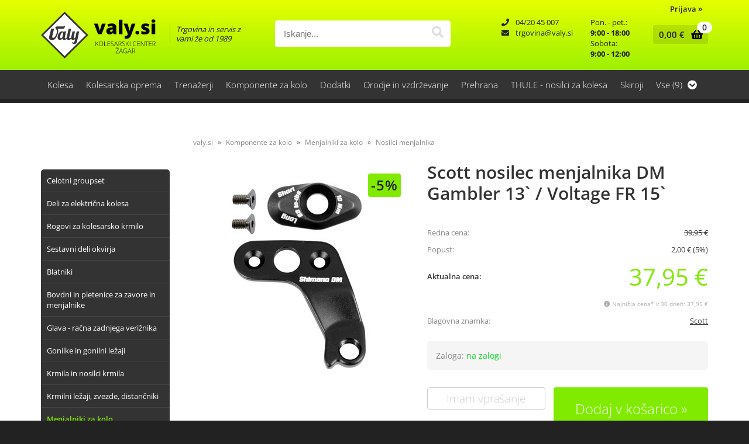

--- FILE ---
content_type: text/html; charset=utf-8
request_url: https://www.valy.si/izdelek/5239174/scott-nosilec-menjalnika-dm-gambler-13-voltage-fr-15
body_size: 34769
content:

<!DOCTYPE html>
<html lang='sl' data-shoptype='B2C' data-skin='valy' data-userstatus='anonymous'>

<head><meta charset="UTF-8" />
    <meta name="viewport" content='width=device-width, initial-scale=1'/>
    <meta name='mobile-web-app-capable' content='yes'>
<meta name='apple-mobile-web-app-status-bar-style' content='black-translucent'>
<link rel="canonical" href="https://www.valy.si/izdelek/5239174/scott-nosilec-menjalnika-dm-gambler-13-voltage-fr-15" />
<meta name='robots' content='index, follow' /><meta name='Googlebot' content='follow' /><meta name="fragment" content="!">
    <!--[if IE]><meta http-equiv="X-UA-Compatible" content="IE=Edge" /><![endif]-->
    
<style>.product-detail-container{border:1px solid #ccc}.product-detail-container ul li.price{font-weight:bold}.product-detail-container ul li.price p{font-size:15px}.product-detail-image{max-width:202px;overflow:hidden;margin:30px 28px 30px 0;float:left;padding-bottom:5px}.product-detail-image>a{border-radius:5px;-moz-border-radius:5px;-webkit-border-radius:5px;display:block;overflow:hidden;width:200px;position:relative;border:1px solid transparent;margin:0;padding:0}.product-detail-image>a>span,.product-detail-image>ul>li>a>span{position:absolute;top:0;left:0;width:100%;height:100%;display:block;background-color:transparent;filter:progid:DXImageTransform.Microsoft.gradient(startColorstr=#70f5f5f5,endColorstr=#70f5f5f5);zoom:1;background-color:rgba(250,250,250,.7);background-position:center;background-image:url(/img/icon-zoom.png);background-repeat:no-repeat;border-radius:5px;-moz-border-radius:5px;-webkit-border-radius:5px}.product-detail-image>ul>li>a>span{background-image:url(/img/icon-zoom-small.png)}.product-detail-image>ul>li.youtubeThumb>a>span{background-image:none;display:none}.product-detail-image>ul>li.youtubeThumb>a>img{opacity:.8}.product-detail-image>ul>li.youtubeThumb>a:hover>img{opacity:.3}.product-detail-image>ul>li.youtubeThumb>a>.embed-youtube-play{position:absolute;left:calc(50% - 20px);top:calc(50% - 20px);width:40px;height:40px;mask-image:url("/img/icons/fa-circle-play.svg");-webkit-mask-image:url("/img/icons/fa-circle-play.svg");background-color:#fff;mask-repeat:no-repeat;-webkit-mask-repeat:no-repeat;mask-position:center center}.product-detail-image>ul>li.youtubeThumb>a:hover>.embed-youtube-play{background-color:red}.product-detail-image>ul{float:left;margin:0 0 0 -10px}.product-detail-image>ul>li{float:left;margin:10px 0 0 10px;width:60px;height:60px;display:block;position:relative}.product-detail-image>a>img,.product-detail-image>ul>li>a>img{display:block;position:relative;z-index:0;border-radius:5px;-moz-border-radius:5px;-webkit-border-radius:5px}.product-detail-image>ul>li>a>img{width:60px;height:auto}.product-detail-image>ul>li>a{display:block;width:60px;height:60px;border-radius:5px;-moz-border-radius:5px;-webkit-border-radius:5px;border:1px solid #eee;overflow:hidden}.product-detail-rightcol{width:500px;float:right}.product-detail-rightcol>ul{width:500px;float:right;list-style:none;margin:10px 0 20px}.product-detail-rightcol>ul.pricesData{margin:0}.product-detail-rightcol>ul#tableData{margin-top:0}.product-detail-rightcol>ul>li{border-bottom:1px dotted #ccc;padding:5px;display:block;margin:0;font-size:12px;color:gray}.product-detail-rightcol>ul>li>p{float:right;color:#404040}.product-detail-rightcol>ul>li>p>b{font-size:14px}.product-detail-rightcol>ul>li>p>a,.product-detail-shortdesc>div>a{color:#404040;text-decoration:underline}.product-detail-rightcol>ul>li>p>a:hover,.product-detail-shortdesc>div>a:hover{text-decoration:none}.product-detail-rightcol #linkedProducts{width:100%;background:#f5f5f5;border-radius:5px;overflow:hidden;margin:0 0 20px}.product-detail-rightcol #linkedProducts h3{background:#eee;color:#333;font-size:14px;font-weight:600;padding:10px}.product-detail-rightcol #linkedProducts ul li{color:#333;font-size:13px;line-height:18px;font-weight:400;border-top:1px solid #fff;position:relative;padding:0 0 0 36px;overflow:hidden}.product-detail-rightcol #linkedProducts ul li span{font-weight:600;right:10px;top:calc(50% - 9px);position:absolute}.product-detail-rightcol #linkedProducts ul li label{height:56px;display:table-cell;vertical-align:middle;box-sizing:border-box;padding:10px 80px 10px 0}.product-detail-rightcol #linkedProducts ul li label a{color:#333}.product-detail-rightcol #linkedProducts ul li img{display:block;float:left;margin-right:10px}.product-detail-rightcol #linkedProducts ul li a:hover{text-decoration:underline}.product-detail-rightcol #linkedProducts ul li input[type=checkbox]{position:absolute;top:calc(50% - 6px);left:10px}.product-detail-rightcol #social{background:#f5f5f5}#social{margin:0 0 10px;padding:5px}#social .fb-like,#social .twitter-share-button,#social .google-plus{float:right;margin:0 0 0 10px;height:20px!important}#social .fb-like>span{height:22px!important}#social .google-plus{width:60px!important}#social .twitter-share-button{width:80px!important}.product-detail-rightcol .quantity{width:142px;float:right;margin:10px 40px 0 0;border:1px solid #ddd;background:#f5f5f5;padding:10px;-webkit-border-radius:5px;-moz-border-radius:5px;border-radius:5px;color:#606060}.product-detail-rightcol .quantity input{padding:8px;border:1px solid #ccc;background:#fff;color:#404040;-webkit-border-radius:5px;-moz-border-radius:5px;border-radius:5px;box-shadow:inset 0 0 4px #ccc;-webkit-box-shadow:inset 0 0 4px #ccc;-moz-box-shadow:inset 0 0 4px #ccc;width:65px;text-align:right;margin-right:5px;font-size:18px;line-height:18px}.product-detail-rightcol a#product-add,.product-detail-rightcol a#product-inquiry{width:150px;float:right;margin:10px 0;text-align:center;border:1px solid #000;background:#404040;color:#fff;padding:20px 0;font-size:18px;border-radius:10px;-moz-border-radius:10px;-webkit-border-radius:10px;cursor:pointer;-webkit-box-shadow:0 0 4px 0 #aaa;-moz-box-shadow:0 0 4px 0 #aaa;box-shadow:0 0 4px 0 #aaa;display:block}.product-detail-rightcol a:hover#product-add,.product-detail-rightcol a:hover#product-inquiry{background:#505050}.product-detail-rightcol a#product-add.disabled{background-color:#ccc;cursor:default}.product-detail-shortdesc{color:#404040;margin:30px 0 0;background:#f5f5f5;padding:10px;border-radius:5px;-moz-border-radius:5px;-webkit-border-radius:5px;float:right;display:block}.product-detail-shortdesc>div{font-size:12px;line-height:18px}.product-detail-shortdesc table{border-collapse:collapse;font-size:12px;width:100%}.product-detail-shortdesc table tr,.product-detail-desc table tr{border-bottom:1px dotted #ddd}.product-detail-shortdesc table tr td,.product-detail-desc table tr td{padding:5px}.product-detail-shortdesc table tr td{text-align:right}.product-detail-shortdesc table tr th,.product-detail-desc table tr th{padding:5px;font-weight:normal;text-align:left;color:gray}.product-detail-rightcol #freedelivery{display:block;width:100%;margin:-20px 0 20px}.product-detail-rightcol .freedelivery{display:block;padding:10px 0;font-size:13px;line-height:20px;color:#404040;font-weight:400;vertical-align:middle}.product-detail-rightcol .freedelivery:before{content:"";background:url("/img/icons/fas fa-truck.svg") left center no-repeat;width:24px;height:19.2px;display:inline-block;margin-right:20px;vertical-align:middle}.product-detail-rightcol p.freedelivery svg{width:24px;fill:#999;position:absolute;left:40px;top:35px}.product-detail-desc{background:#f5f5f5;padding:10px;border-radius:3px;-moz-border-radius:3px;-webkit-border-radius:3px;box-shadow:0 0 3px #aaa;-webkit-box-shadow:0 0 3px #aaa;-moz-box-shadow:0 0 3px #aaa;margin:40px 0 0}.product-detail-desc h3{border-bottom:1px solid #e5e5e5;padding:10px;font-size:16px;color:#606060;text-shadow:none}.product-detail-desc iframe,#article-title div.desc p iframe{width:640px;height:480px}.product-detail-desc div{padding:10px;font-size:12px;line-height:18px;color:#404040}.product-detail-desc a{color:#404040;text-decoration:underline}.product-detail-desc a:hover{text-decoration:none}.product-detail-desc table tr{font-size:12px;border:dotted 1px #e5e5e5}.product-detail-desc table th,.product-detail-desc table td{padding:5px 15px}.product-detail-desc ul{list-style-type:disc;padding:10px;line-height:18px;color:#404040}.product-detail-desc ul>li{margin:0 0 5px 5px}.product-detail-desc p{padding-top:10px}.unavailable{text-align:center;background:#d86464;border-radius:5px;padding:10px;margin-top:10px;color:#fff}.unavailable h2{margin:0 0 10px;font-size:20px}.unavailable p{font-size:12px}#stock-info{border-radius:5px;-moz-border-radius:5px;-webkit-border-radius:5px;background:#f5f5f5;padding:15px;position:relative;margin-bottom:20px}#stock-info p{color:#404040;font-size:16px;font-weight:bold}#stock-info p a{color:#404040;text-decoration:underline}#stock-info p.stockreminder{margin-top:10px}#stock-info p span{float:right;display:inline-block}#stock-info p span>i{font-style:normal}#stock-info p span.stock-yes{color:#00db1d}#stock-info p span.stock-no{color:red}#stock-info p span.stock-alert{color:#ff8135}#stock-info p span.supply{font-weight:normal;margin-left:10px}#stock-info>i{color:gray;font-size:12px}#stock-info>a[data-tooltip]:link,#stock-info>a[data-tooltip]:visited{position:absolute;text-decoration:none;display:block;font-weight:bold;font-size:14px;line-height:14px;background:gray;color:#fff;-webkit-border-radius:11px;-moz-border-radius:11px;border-radius:11px;width:22px;height:14px;text-align:center;bottom:10px;right:10px;padding:4px 0}#stock-info>a[data-tooltip]:hover{background:#202020}#stock-info>a[data-tooltip]:before{right:3px}article.extra>h3{font-size:16px;margin:40px 0 10px}div.options{float:right;border:solid 2px #404040;border-radius:5px;-moz-border-radius:5px;-webkit-border-radius:5px;margin:10px 0 20px 50px}div.options table{font-size:12px;line-height:12px;width:100%}div.options table th{font-weight:normal;background-color:#404040;color:#fff}div.options table th,div.options table td{text-align:left;padding:6px 20px}div.options table tr{border-bottom:dotted 1px #ccc}div.options table tr:first-child,div.options table tr:last-child{border:none}div.options table td.stock{text-align:center;vertical-align:middle}div.options table td.stock i{font-size:18px}div.options table td.stock .fa-check{color:#50c24e}div.options table td.stock .fa-times{color:red}div.options table th.stock,div.options table td.stock{text-align:center;padding:6px 5px}div.options table th.price,div.options table td.price{text-align:right;padding:6px 10px;white-space:nowrap}div.options table tr.disabled td{color:#aaa}div.options table tr:not(.disabled):hover{background-color:#efefef}div.options table tr:not(.disabled){cursor:pointer}div.options table tr.on{cursor:default;font-weight:bold;background-color:#efefef}div.options table a{color:#404040;text-decoration:underline}div.options table a:hover{text-decoration:none}.options #colorList a,.colors span{width:15px;margin-right:5px;border:solid 1px #efefef}.options span.color{display:inline-block;background-repeat:no-repeat;background-position:center;width:15px;height:15px}.options span.color.half{width:7px}.options span.color.third{width:5px}.options span.color.quarter{width:3px}.options span.color.fifth{width:3px}.options{width:320px;border:1px solid #ddd!important;background:#f5f5f5;padding:20px 20px 10px}.options>div{font-size:12px;color:#606060}.options label{cursor:default;display:block;margin-bottom:8px;font-weight:normal;color:#606060;font-size:12px}.options div#sizeList,.options div#colorList{margin-bottom:15px}.options select#ddlSizes,.options select#ddlColors{padding:8px;border:1px solid #ccc;background:#fff;color:#404040;-webkit-border-radius:5px;-moz-border-radius:5px;border-radius:5px;box-shadow:inset 0 0 4px #ccc;-webkit-box-shadow:inset 0 0 4px #ccc;-moz-box-shadow:inset 0 0 4px #ccc;width:318px}#baguetteBox-overlay{display:none;opacity:0;position:fixed;overflow:hidden;top:0;left:0;width:100%;height:100%;z-index:1000000;background-color:#222;background-color:rgba(0,0,0,.8);-webkit-transition:opacity .5s ease;transition:opacity .5s ease}#baguetteBox-overlay.visible{opacity:1}#baguetteBox-overlay .full-image{display:inline-block;position:relative;width:100%;height:100%;text-align:center}#baguetteBox-overlay .full-image figure{display:inline;margin:0;height:100%}#baguetteBox-overlay .full-image img{display:inline-block;width:auto;height:auto;max-height:100%;max-width:100%;vertical-align:middle;-webkit-box-shadow:0 0 8px rgba(0,0,0,.6);-moz-box-shadow:0 0 8px rgba(0,0,0,.6);box-shadow:0 0 8px rgba(0,0,0,.6)}#baguetteBox-overlay .full-image figcaption{display:block;position:absolute;bottom:0;width:100%;text-align:center;line-height:1.8;white-space:normal;color:#ccc;background-color:#000;background-color:rgba(0,0,0,.6);font-family:sans-serif}#baguetteBox-overlay .full-image:before{content:"";display:inline-block;height:50%;width:1px;margin-right:-1px}#baguetteBox-slider{position:absolute;left:0;top:0;height:100%;width:100%;white-space:nowrap;-webkit-transition:left .4s ease,-webkit-transform .4s ease;transition:left .4s ease,-webkit-transform .4s ease;transition:left .4s ease,transform .4s ease;transition:left .4s ease,transform .4s ease,-webkit-transform .4s ease,-moz-transform .4s ease}#baguetteBox-slider.bounce-from-right{-webkit-animation:bounceFromRight .4s ease-out;animation:bounceFromRight .4s ease-out}#baguetteBox-slider.bounce-from-left{-webkit-animation:bounceFromLeft .4s ease-out;animation:bounceFromLeft .4s ease-out}@-webkit-keyframes bounceFromRight{0%,100%{margin-left:0}50%{margin-left:-30px}}@keyframes bounceFromRight{0%,100%{margin-left:0}50%{margin-left:-30px}}@-webkit-keyframes bounceFromLeft{0%,100%{margin-left:0}50%{margin-left:30px}}@keyframes bounceFromLeft{0%,100%{margin-left:0}50%{margin-left:30px}}.baguetteBox-button#next-button,.baguetteBox-button#previous-button{top:50%;top:calc(50% - 30px);width:44px;height:60px}.baguetteBox-button{position:absolute;cursor:pointer;outline:0;padding:0;margin:0;border:0;-moz-border-radius:15%;border-radius:15%;background-color:#323232;background-color:rgba(50,50,50,.5);color:#ddd;font:1.6em sans-serif;-webkit-transition:background-color .4s ease;transition:background-color .4s ease}.baguetteBox-button:focus,.baguetteBox-button:hover{background-color:rgba(50,50,50,.9)}.baguetteBox-button#next-button{right:2%}.baguetteBox-button#previous-button{left:2%}.baguetteBox-button#close-button{top:20px;right:2%;right:calc(2% + 6px);width:30px;height:30px}.baguetteBox-button svg{position:absolute;left:0;top:0}.baguetteBox-spinner{width:40px;height:40px;display:inline-block;position:absolute;top:50%;left:50%;margin-top:-20px;margin-left:-20px}.baguetteBox-double-bounce1,.baguetteBox-double-bounce2{width:100%;height:100%;-moz-border-radius:50%;border-radius:50%;background-color:#fff;opacity:.6;position:absolute;top:0;left:0;-webkit-animation:bounce 2s infinite ease-in-out;animation:bounce 2s infinite ease-in-out}.baguetteBox-double-bounce2{-webkit-animation-delay:-1s;animation-delay:-1s}@-webkit-keyframes bounce{0%,100%{-webkit-transform:scale(0);transform:scale(0)}50%{-webkit-transform:scale(1);transform:scale(1)}}@keyframes bounce{0%,100%{-webkit-transform:scale(0);-moz-transform:scale(0);transform:scale(0)}50%{-webkit-transform:scale(1);-moz-transform:scale(1);transform:scale(1)}}</style>
<style>@font-face{font-family:'Open Sans';font-style:normal;font-weight:300;src:url('/css/fonts/open-sans-v27-latin-ext_latin-300.eot');src:local(''),url('/css/fonts/open-sans-v27-latin-ext_latin-300.eot?#iefix') format('embedded-opentype'),url('/css/fonts/open-sans-v27-latin-ext_latin-300.woff2') format('woff2'),url('/css/fonts/open-sans-v27-latin-ext_latin-300.woff') format('woff'),url('/css/fonts/open-sans-v27-latin-ext_latin-300.ttf') format('truetype'),url('/css/fonts/open-sans-v27-latin-ext_latin-300.svg#OpenSans') format('svg')}@font-face{font-family:'Open Sans';font-style:normal;font-weight:500;src:url('/css/fonts/open-sans-v27-latin-ext_latin-500.eot');src:local(''),url('/css/fonts/open-sans-v27-latin-ext_latin-500.eot?#iefix') format('embedded-opentype'),url('/css/fonts/open-sans-v27-latin-ext_latin-500.woff2') format('woff2'),url('/css/fonts/open-sans-v27-latin-ext_latin-500.woff') format('woff'),url('/css/fonts/open-sans-v27-latin-ext_latin-500.ttf') format('truetype'),url('/css/fonts/open-sans-v27-latin-ext_latin-500.svg#OpenSans') format('svg')}@font-face{font-family:'Open Sans';font-style:normal;font-weight:400;src:url('/css/fonts/open-sans-v27-latin-ext_latin-regular.eot');src:local(''),url('/css/fonts/open-sans-v27-latin-ext_latin-regular.eot?#iefix') format('embedded-opentype'),url('/css/fonts/open-sans-v27-latin-ext_latin-regular.woff2') format('woff2'),url('/css/fonts/open-sans-v27-latin-ext_latin-regular.woff') format('woff'),url('/css/fonts/open-sans-v27-latin-ext_latin-regular.ttf') format('truetype'),url('/css/fonts/open-sans-v27-latin-ext_latin-regular.svg#OpenSans') format('svg')}@font-face{font-family:'Open Sans';font-style:normal;font-weight:600;src:url('/css/fonts/open-sans-v27-latin-ext_latin-600.eot');src:local(''),url('/css/fonts/open-sans-v27-latin-ext_latin-600.eot?#iefix') format('embedded-opentype'),url('/css/fonts/open-sans-v27-latin-ext_latin-600.woff2') format('woff2'),url('/css/fonts/open-sans-v27-latin-ext_latin-600.woff') format('woff'),url('/css/fonts/open-sans-v27-latin-ext_latin-600.ttf') format('truetype'),url('/css/fonts/open-sans-v27-latin-ext_latin-600.svg#OpenSans') format('svg')}@font-face{font-family:'Open Sans';font-style:normal;font-weight:700;src:url('/css/fonts/open-sans-v27-latin-ext_latin-700.eot');src:local(''),url('/css/fonts/open-sans-v27-latin-ext_latin-700.eot?#iefix') format('embedded-opentype'),url('/css/fonts/open-sans-v27-latin-ext_latin-700.woff2') format('woff2'),url('/css/fonts/open-sans-v27-latin-ext_latin-700.woff') format('woff'),url('/css/fonts/open-sans-v27-latin-ext_latin-700.ttf') format('truetype'),url('/css/fonts/open-sans-v27-latin-ext_latin-700.svg#OpenSans') format('svg')}@font-face{font-family:'Open Sans';font-style:normal;font-weight:800;src:url('/css/fonts/open-sans-v27-latin-ext_latin-800.eot');src:local(''),url('/css/fonts/open-sans-v27-latin-ext_latin-800.eot?#iefix') format('embedded-opentype'),url('/css/fonts/open-sans-v27-latin-ext_latin-800.woff2') format('woff2'),url('/css/fonts/open-sans-v27-latin-ext_latin-800.woff') format('woff'),url('/css/fonts/open-sans-v27-latin-ext_latin-800.ttf') format('truetype'),url('/css/fonts/open-sans-v27-latin-ext_latin-800.svg#OpenSans') format('svg')}</style><link href="/css/general?v=XlPyyE8GPmwr2ni1JOzv5pwu5KRQv64OTolP4Ee8a081" rel="stylesheet"/>

    <script>function docReady(fn){ if (document.readyState==="complete" || document.readyState==="interactive"){ setTimeout(fn,1); } else { document.addEventListener("DOMContentLoaded",fn); } }</script>
    <link rel='shortcut icon' href='/skin/valy/favicon.ico' /><!-- Global site tag (gtag.js) -->
                                    <script async src='https://www.googletagmanager.com/gtag/js?id=G-XCMSFWG32L'></script>
                                    <script>
                                      window.dataLayer = window.dataLayer || [];
                                      function gtag(){dataLayer.push(arguments);}
                                      gtag('js', new Date());
                                      gtag('config', 'G-XCMSFWG32L');
                                    </script><meta property="og:title" content="Scott nosilec menjalnika DM Gambler 13` / Voltage FR 15` - Kolesarski center Valy-Žagar" /><meta property="og:type" content="website" /><meta property="og:site_name" content="Trgovina in servis s kolesi in kolesarsko opremo Kokrica pri Kranju" /><meta property="og:url" content="https://www.valy.si/izdelek/5239174/scott-nosilec-menjalnika-dm-gambler-13-voltage-fr-15" /><meta property="og:description" content="Scott nosilec menjalnika z montažo DM za kolesa Scott Gambler letnik 2013 in več ter Scott Voltage FR letnik 2015 in dalje." /><meta property="og:id" content="5239174" /><meta property="og:image" content="https://www.valy.si/image.ashx?id=5239174&amp;size=500&amp;fill=1&amp;.jpg&amp;fill=1&amp;watermark=0" /><meta property="og:image:width" content="500" /><meta property="og:image:height" content="500" /><meta property="product:brand" content="Scott" /><meta property="product:condition" content="new" /><meta property="product:availability" content="in stock" /><meta property="product:price:amount" content="39.95012" /><meta property="product:price:currency" content="EUR" /><meta property="product:sale_price:amount" content="37.95298" /><meta property="product:sale_price:currency" content="EUR" /><title>
	Scott nosilec menjalnika DM Gambler 13` / Voltage FR 15` - Kolesarski center Valy-Žagar
</title><meta name="description" content="Scott nosilec menjalnika z montažo DM za kolesa Scott Gambler letnik 2013 in več ter Scott Voltage FR letnik 2015 in dalje." /><meta name="keywords" content="Scott,nosilec,menjalnika,DM,Gambler,13`,/,Voltage,FR,15`" /></head>
<body id="Body1" class="bodyProduct">

<nav id='sidebar' style='display:none'>
<ul class='sidebarTop'></ul>
<ul class='headernav'></ul>
<ul id='sidebarCategories'><li><a Class='expandable' href='javascript:'></a><a class='toplevel hasChilds dynamic' href='/katalog/1/kolesa' data-id='1' title='Kolesa'>Kolesa</a>
<ul><li><a Class='expandable' href='javascript:'></a><a class='hasChilds dynamic' href='/katalog/26/elektricna-kolesa' data-id='26' title='Električna kolesa'>Električna kolesa</a>
<ul><li><a href='/katalog/305/elektricna-cestna-in-gravel-kolesa' data-id='305' title='Električna cestna in gravel kolesa'>Električna cestna in gravel kolesa</a></li>
<li><a href='/katalog/269/elektricna-gorska-kolesa-s-sprednjim-vzmetenjem' data-id='269' title='Električna gorska kolesa s sprednjim vzmetenjem'>Električna gorska kolesa s sprednjim vzmetenjem</a></li>
<li><a href='/katalog/355/elektricna-polnovzmetena-kolesa' data-id='355' title='Električna polnovzmetena kolesa'>Električna polnovzmetena kolesa</a></li>
<li><a href='/katalog/270/elektricna-treking-in-mestna-kolesa' data-id='270' title='Električna treking in mestna kolesa'>Električna treking in mestna kolesa</a></li>
<li><a href='/katalog/350/otroska-elektricna-kolesa' data-id='350' title='Otroška električna kolesa'>Otroška električna kolesa</a></li>
</ul>
</li>
<li><a href='/katalog/279/cestna-kolesa' data-id='279' title='Cestna kolesa'>Cestna kolesa</a></li>
<li><a Class='expandable' href='javascript:'></a><a class='hasChilds dynamic' href='/katalog/275/gorska-kolesa' data-id='275' title='Gorska kolesa'>Gorska kolesa</a>
<ul><li><a href='/katalog/177/kolesa-s-sprednjim-vzmetenjem' data-id='177' title='Kolesa s sprednjim vzmetenjem'>Kolesa s sprednjim vzmetenjem</a></li>
<li><a href='/katalog/178/polnovzmetena-kolesa' data-id='178' title='Polnovzmetena kolesa'>Polnovzmetena kolesa</a></li>
</ul>
</li>
<li><a Class='expandable' href='javascript:'></a><a class='hasChilds dynamic' href='/katalog/24/otroska-in-mladinska-kolesa' data-id='24' title='Otroška in mladinska kolesa'>Otroška in mladinska kolesa</a>
<ul><li><a href='/katalog/217/poganjalci' data-id='217' title='Poganjalci'>Poganjalci</a></li>
<li><a href='/katalog/421/14-otroska-kolesa-3-4-let' data-id='421' title='14" otroška kolesa 3 - 4 let'>14" otroška kolesa 3 - 4 let</a></li>
<li><a href='/katalog/214/16-otroska-kolesa-4-5-let' data-id='214' title='16" otroška kolesa 4 - 5 let'>16" otroška kolesa 4 - 5 let</a></li>
<li><a href='/katalog/215/20-otroska-kolesa-6-8-let' data-id='215' title='20" otroška kolesa 6 - 8 let'>20" otroška kolesa 6 - 8 let</a></li>
<li><a href='/katalog/216/24-otroska-kolesa-8-let-in-vec' data-id='216' title='24" otroška kolesa 8 let in več'>24" otroška kolesa 8 let in več</a></li>
<li><a href='/katalog/148/26-mladinska-gorska-kolesa' data-id='148' title='26" mladinska gorska kolesa'>26" mladinska gorska kolesa</a></li>
<li><a href='/katalog/220/dodatki-za-otroska-kolesa-in-poganjalce' data-id='220' title='Dodatki za otroška kolesa in poganjalce'>Dodatki za otroška kolesa in poganjalce</a></li>
</ul>
</li>
<li><a href='/katalog/322/gravel-kolesa' data-id='322' title='Gravel kolesa'>Gravel kolesa</a></li>
<li><a href='/katalog/25/mestna-kolesa' data-id='25' title='Mestna kolesa'>Mestna kolesa</a></li>
<li><a href='/katalog/16/treking-kolesa' data-id='16' title='Treking kolesa'>Treking kolesa</a></li>
<li><a href='/katalog/30/hibrid-fitnes-kolesa' data-id='30' title='Hibrid - fitnes kolesa'>Hibrid - fitnes kolesa</a></li>
<li><a href='/katalog/19/bmx' data-id='19' title='Bmx'>Bmx</a></li>
<li><a href='/katalog/358/rabljena-kolesa' data-id='358' title='Rabljena kolesa'>Rabljena kolesa</a></li>
<li><a href='/katalog/258/testna-kolesa-kolesa-za-izposojo' data-id='258' title='Testna kolesa & kolesa za izposojo'>Testna kolesa & kolesa za izposojo</a></li>
<li><a href='/katalog/266/okvirji' data-id='266' title='Okvirji'>Okvirji</a></li>
</ul>
</li>
<li><a Class='expandable' href='javascript:'></a><a class='toplevel hasChilds dynamic' href='/katalog/254/kolesarska-oprema' data-id='254' title='Kolesarska oprema'>Kolesarska oprema</a>
<ul><li><a Class='expandable' href='javascript:'></a><a class='hasChilds dynamic' href='/katalog/8/celade' data-id='8' title='Čelade'>Čelade</a>
<ul><li><a href='/katalog/183/bmx-dirt-celade-kahle' data-id='183' title='BMX, dirt čelade "kahle"'>BMX, dirt čelade "kahle"</a></li>
<li><a href='/katalog/308/celade-z-odstranljivim-scitnikom-za-brado' data-id='308' title='Čelade z odstranljivim ščitnikom za brado'>Čelade z odstranljivim ščitnikom za brado</a></li>
<li><a href='/katalog/157/dodatki-za-celade' data-id='157' title='Dodatki za čelade'>Dodatki za čelade</a></li>
<li><a href='/katalog/72/mtb-full-face-celade' data-id='72' title='MTB Full Face čelade'>MTB Full Face čelade</a></li>
<li><a href='/katalog/77/odrasle-celade' data-id='77' title='Odrasle čelade'>Odrasle čelade</a></li>
<li><a href='/katalog/79/otroske-in-mladinske-celade' data-id='79' title='Otroške in mladinske čelade'>Otroške in mladinske čelade</a></li>
</ul>
</li>
<li><a href='/katalog/62/nahrbtniki' data-id='62' title='Nahrbtniki'>Nahrbtniki</a></li>
<li><a Class='expandable' href='javascript:'></a><a class='hasChilds dynamic' href='/katalog/5/oblacila' data-id='5' title='Oblačila'>Oblačila</a>
<ul><li><a href='/katalog/130/aktivno-spodnje-perilo' data-id='130' title='Aktivno spodnje perilo'>Aktivno spodnje perilo</a></li>
<li><a Class='expandable' href='javascript:'></a><a class='hasChilds dynamic' href='/katalog/119/dodatki' data-id='119' title='Dodatki'>Dodatki</a>
<ul><li><a href='/katalog/207/galose' data-id='207' title='Galoše'>Galoše</a></li>
<li><a href='/katalog/206/kape-podkape-trakovi-maske-buff-i' data-id='206' title='Kape, podkape, trakovi, maske, Buff-i'>Kape, podkape, trakovi, maske, Buff-i</a></li>
<li><a href='/katalog/205/podaljski-za-roke-in-noge' data-id='205' title='Podaljški za roke in noge'>Podaljški za roke in noge</a></li>
</ul>
</li>
<li><a href='/katalog/136/nogavice' data-id='136' title='Nogavice'>Nogavice</a></li>
<li><a href='/katalog/261/oblacila-za-dez' data-id='261' title='Oblačila za dež'>Oblačila za dež</a></li>
<li><a href='/katalog/162/oblacila-za-prosti-cas' data-id='162' title='Oblačila za prosti čas'>Oblačila za prosti čas</a></li>
<li><a href='/katalog/91/otroska-oblacila' data-id='91' title='Otroška oblačila'>Otroška oblačila</a></li>
<li><a Class='expandable' href='javascript:'></a><a class='hasChilds dynamic' href='/katalog/53/moska' data-id='53' title='Moška'>Moška</a>
<ul><li><a href='/katalog/133/siroke-kratke-hlace' data-id='133' title='Široke kratke hlače'>Široke kratke hlače</a></li>
<li><a href='/katalog/93/oprijete-hlace' data-id='93' title='Oprijete hlače'>Oprijete hlače</a></li>
<li><a href='/katalog/194/3-4-oprijete-hlace' data-id='194' title='3/4 oprijete hlače'>3/4 oprijete hlače</a></li>
<li><a href='/katalog/129/dolge-zimske-oprijete-hlace' data-id='129' title='Dolge zimske oprijete hlače'>Dolge zimske oprijete hlače</a></li>
<li><a href='/katalog/346/dolge-siroke-hlace' data-id='346' title='Dolge široke hlače'>Dolge široke hlače</a></li>
<li><a href='/katalog/95/siroke-majice' data-id='95' title='Široke majice'>Široke majice</a></li>
<li><a href='/katalog/92/oprijete-majice' data-id='92' title='Oprijete majice'>Oprijete majice</a></li>
<li><a href='/katalog/124/zimske-termo-majice-in-jakne-z-dolgimi-rokavi' data-id='124' title='Zimske termo majice in jakne z dolgimi rokavi'>Zimske termo majice in jakne z dolgimi rokavi</a></li>
<li><a href='/katalog/71/rokavice-s-kratkimi-prsti' data-id='71' title='Rokavice s kratkimi prsti'>Rokavice s kratkimi prsti</a></li>
<li><a href='/katalog/135/rokavice-z-dolgimi-prsti-poletne' data-id='135' title='Rokavice z dolgimi prsti - poletne'>Rokavice z dolgimi prsti - poletne</a></li>
<li><a href='/katalog/236/rokavice-z-dolgimi-prsti-zimske' data-id='236' title='Rokavice z dolgimi prsti - zimske'>Rokavice z dolgimi prsti - zimske</a></li>
<li><a href='/katalog/123/vetrovke-brezrokavniki' data-id='123' title='Vetrovke, brezrokavniki'>Vetrovke, brezrokavniki</a></li>
</ul>
</li>
<li><a Class='expandable' href='javascript:'></a><a class='hasChilds dynamic' href='/katalog/54/zenska' data-id='54' title='Ženska'>Ženska</a>
<ul><li><a href='/katalog/359/neoprijete-majice-dolg-in-kratek-rokav' data-id='359' title='Neoprijete majice dolg in kratek rokav'>Neoprijete majice dolg in kratek rokav</a></li>
<li><a href='/katalog/153/hlace-siroke' data-id='153' title='Hlače široke'>Hlače široke</a></li>
<li><a href='/katalog/121/oprijete-hlace' data-id='121' title='Oprijete hlače'>Oprijete hlače</a></li>
<li><a href='/katalog/179/termo-dolge-hlace' data-id='179' title='Termo dolge hlače'>Termo dolge hlače</a></li>
<li><a href='/katalog/94/majice-kratek-rokav' data-id='94' title='Majice kratek rokav'>Majice kratek rokav</a></li>
<li><a href='/katalog/122/termo-majice-in-jakne' data-id='122' title='Termo majice in jakne'>Termo majice in jakne</a></li>
<li><a href='/katalog/260/vetrovke-brezrokavniki' data-id='260' title='Vetrovke, brezrokavniki'>Vetrovke, brezrokavniki</a></li>
<li><a href='/katalog/73/poletne-rokavice' data-id='73' title='Poletne rokavice'>Poletne rokavice</a></li>
<li><a href='/katalog/309/zimske-rokavice' data-id='309' title='Zimske rokavice'>Zimske rokavice</a></li>
</ul>
</li>
<li><a href='/katalog/223/oblacila-in-dodatki-profesionalnih-ekip' data-id='223' title='Oblačila in dodatki profesionalnih ekip'>Oblačila in dodatki profesionalnih ekip</a></li>
</ul>
</li>
<li><a Class='expandable' href='javascript:'></a><a class='hasChilds dynamic' href='/katalog/7/obutev' data-id='7' title='Obutev'>Obutev</a>
<ul><li><a href='/katalog/422/cevlji-za-cestno-kolo' data-id='422' title='Čevlji za cestno kolo'>Čevlji za cestno kolo</a></li>
<li><a href='/katalog/391/dodatki-za-obutev' data-id='391' title='Dodatki za obutev'>Dodatki za obutev</a></li>
<li><a href='/katalog/141/mtb-cevlji-flat-spd' data-id='141' title='MTB čevlji - FLAT & SPD'>MTB čevlji - FLAT & SPD</a></li>
<li><a href='/katalog/111/mtb-cevlji-moski' data-id='111' title='MTB čevlji moški'>MTB čevlji moški</a></li>
<li><a href='/katalog/112/mtb-cevlji-zenski' data-id='112' title='MTB čevlji ženski'>MTB čevlji ženski</a></li>
<li><a href='/katalog/180/rezervni-deli-za-cevlje' data-id='180' title='Rezervni deli za čevlje'>Rezervni deli za čevlje</a></li>
</ul>
</li>
<li><a Class='expandable' href='javascript:'></a><a class='hasChilds dynamic' href='/katalog/6/ocala' data-id='6' title='Očala'>Očala</a>
<ul><li><a href='/katalog/74/dh-ocala-goggle' data-id='74' title='DH očala- Goggle'>DH očala- Goggle</a></li>
<li><a href='/katalog/424/otroska-soncna-ocala' data-id='424' title='Otroška sončna očala'>Otroška sončna očala</a></li>
<li><a href='/katalog/75/soncna-ocala' data-id='75' title='Sončna očala'>Sončna očala</a></li>
</ul>
</li>
<li><a Class='expandable' href='javascript:'></a><a class='hasChilds dynamic' href='/katalog/9/zascitna-oprema' data-id='9' title='Zaščitna oprema'>Zaščitna oprema</a>
<ul><li><a href='/katalog/131/scitniki-za-noge' data-id='131' title='Ščitniki za noge'>Ščitniki za noge</a></li>
<li><a href='/katalog/132/scitniki-za-roke' data-id='132' title='Ščitniki za roke'>Ščitniki za roke</a></li>
<li><a href='/katalog/160/scitniki-za-trup' data-id='160' title='Ščitniki za trup'>Ščitniki za trup</a></li>
<li><a href='/katalog/231/zascita-za-vrat' data-id='231' title='Zaščita za vrat'>Zaščita za vrat</a></li>
</ul>
</li>
</ul>
</li>
<li><a Class='expandable' href='javascript:'></a><a class='toplevel hasChilds dynamic' href='/katalog/425/trenazerji' data-id='425' title='Trenažerji'>Trenažerji</a>
<ul><li><a href='/katalog/127/trenazerji-in-valji' data-id='127' title='Trenažerji in valji'>Trenažerji in valji</a></li>
<li><a href='/katalog/126/dodatki-za-trenazerje-in-valje' data-id='126' title='Dodatki za trenažerje in valje'>Dodatki za trenažerje in valje</a></li>
</ul>
</li>
<li><a Class='expandable on' href='javascript:'></a><a class='toplevel hasChilds dynamic on' href='/katalog/3/komponente-za-kolo' data-id='3' title='Komponente za kolo'>Komponente za kolo</a>
<ul class='expand'><li><a href='/katalog/283/celotni-groupset' data-id='283' title='Celotni groupset'>Celotni groupset</a></li>
<li><a href='/katalog/285/deli-za-elektricna-kolesa' data-id='285' title='Deli za električna kolesa'>Deli za električna kolesa</a></li>
<li><a href='/katalog/117/rogovi-za-kolesarsko-krmilo' data-id='117' title='Rogovi za kolesarsko krmilo'>Rogovi za kolesarsko krmilo</a></li>
<li><a Class='expandable' href='javascript:'></a><a class='hasChilds dynamic' href='/katalog/290/sestavni-deli-okvirja' data-id='290' title='Sestavni deli okvirja'>Sestavni deli okvirja</a>
<ul><li><a href='/katalog/398/sestavni-deli-za-okvirje-koles-woom' data-id='398' title='Sestavni deli za okvirje koles Woom'>Sestavni deli za okvirje koles Woom</a></li>
<li><a href='/katalog/396/vijaki-in-distancne-podlozke-za-okvir-kolesa' data-id='396' title='Vijaki in distančne podložke za okvir kolesa'>Vijaki in distančne podložke za okvir kolesa</a></li>
<li><a href='/katalog/395/zaprti-kroglicni-industrijski-lezaji' data-id='395' title='Zaprti kroglični ("industrijski") ležaji'>Zaprti kroglični ("industrijski") ležaji</a></li>
</ul>
</li>
<li><a href='/katalog/96/blatniki' data-id='96' title='Blatniki'>Blatniki</a></li>
<li><a href='/katalog/253/bovdni-in-pletenice-za-zavore-in-menjalnike' data-id='253' title='Bovdni in pletenice za zavore in menjalnike'>Bovdni in pletenice za zavore in menjalnike</a></li>
<li><a href='/katalog/224/glava-racna-zadnjega-veriznika' data-id='224' title='Glava - račna zadnjega verižnika'>Glava - račna zadnjega verižnika</a></li>
<li><a Class='expandable' href='javascript:'></a><a class='hasChilds dynamic' href='/katalog/37/gonilke-in-gonilni-lezaji' data-id='37' title='Gonilke in gonilni ležaji'>Gonilke in gonilni ležaji</a>
<ul><li><a href='/katalog/273/gonilke-za-cestno-kolo' data-id='273' title='Gonilke za cestno kolo'>Gonilke za cestno kolo</a></li>
<li><a href='/katalog/271/gonilke-za-gorsko-in-treking-kolo' data-id='271' title='Gonilke za gorsko in treking kolo'>Gonilke za gorsko in treking kolo</a></li>
<li><a href='/katalog/272/gonilni-lezaji-osi-pogona-in-pritrdilni-vijaki' data-id='272' title='Gonilni ležaji, osi pogona in pritrdilni vijaki'>Gonilni ležaji, osi pogona in pritrdilni vijaki</a></li>
</ul>
</li>
<li><a Class='expandable' href='javascript:'></a><a class='hasChilds dynamic' href='/katalog/38/krmila-in-nosilci-krmila' data-id='38' title='Krmila in nosilci krmila'>Krmila in nosilci krmila</a>
<ul><li><a href='/katalog/156/cestna-triatlon-krmila' data-id='156' title='Cestna, triatlon krmila'>Cestna, triatlon krmila</a></li>
<li><a href='/katalog/154/mtb-bmx-treking-krmila' data-id='154' title='MTB, BMX, treking krmila'>MTB, BMX, treking krmila</a></li>
<li><a href='/katalog/155/nosilci-krmila' data-id='155' title='Nosilci krmila'>Nosilci krmila</a></li>
</ul>
</li>
<li><a href='/katalog/209/krmilni-lezaji-zvezde-distancniki' data-id='209' title='Krmilni ležaji, zvezde, distančniki'>Krmilni ležaji, zvezde, distančniki</a></li>
<li><a Class='expandable on' href='javascript:'></a><a class='hasChilds dynamic on' href='/katalog/244/menjalniki-za-kolo' data-id='244' title='Menjalniki za kolo'>Menjalniki za kolo</a>
<ul class='expand'><li><a href='/katalog/249/sestavni-deli-za-menjalnike' data-id='249' title='Sestavni deli za menjalnike'>Sestavni deli za menjalnike</a></li>
<li><a href='/katalog/248/sprednji-menjalnik-za-cestno-kolo' data-id='248' title='Sprednji menjalnik za cestno kolo'>Sprednji menjalnik za cestno kolo</a></li>
<li><a href='/katalog/247/sprednji-menjalniki-za-gorsko-in-treking-kolo' data-id='247' title='Sprednji menjalniki za gorsko in treking kolo'>Sprednji menjalniki za gorsko in treking kolo</a></li>
<li><a href='/katalog/347/zadnji-menjalniki-za-cestno-kolo' data-id='347' title='Zadnji menjalniki za cestno kolo'>Zadnji menjalniki za cestno kolo</a></li>
<li><a Class='expandable' href='javascript:'></a><a class='hasChilds dynamic' href='/katalog/245/zadnji-menjalniki-za-gorsko-in-treking-kolo' data-id='245' title='Zadnji menjalniki za gorsko in treking kolo'>Zadnji menjalniki za gorsko in treking kolo</a>
<ul><li><a href='/katalog/384/zadnji-menjalniki-6-7-prestav' data-id='384' title='Zadnji menjalniki 6/7 prestav'>Zadnji menjalniki 6/7 prestav</a></li>
<li><a href='/katalog/377/zadnji-menjalniki-7-8-prestav' data-id='377' title='Zadnji menjalniki 7/8 prestav'>Zadnji menjalniki 7/8 prestav</a></li>
<li><a href='/katalog/379/zadnji-menjalniki-9-prestav' data-id='379' title='Zadnji menjalniki 9 prestav'>Zadnji menjalniki 9 prestav</a></li>
<li><a href='/katalog/380/zadnji-menjalniki-10-prestav' data-id='380' title='Zadnji menjalniki 10 prestav'>Zadnji menjalniki 10 prestav</a></li>
<li><a href='/katalog/383/zadnji-menjalniki-10-11-prestav' data-id='383' title='Zadnji menjalniki 10/11 prestav'>Zadnji menjalniki 10/11 prestav</a></li>
<li><a href='/katalog/381/zadnji-menjalniki-11-prestav' data-id='381' title='Zadnji menjalniki 11 prestav'>Zadnji menjalniki 11 prestav</a></li>
<li><a href='/katalog/382/zadnji-menjalniki-12-prestav' data-id='382' title='Zadnji menjalniki 12 prestav'>Zadnji menjalniki 12 prestav</a></li>
</ul>
</li>
<li><a href='/katalog/246/zadnji-menjalniki-za-gravel-kolo' data-id='246' title='Zadnji menjalniki za gravel kolo'>Zadnji menjalniki za gravel kolo</a></li>
<li><a class='on selected' href='/katalog/182/nosilci-menjalnika' data-id='182' title='Nosilci menjalnika'>Nosilci menjalnika</a></li>
</ul>
</li>
<li><a Class='expandable' href='javascript:'></a><a class='hasChilds dynamic' href='/katalog/44/obrocniki-obroci-napere' data-id='44' title='Obročniki, obroči, napere'>Obročniki, obroči, napere</a>
<ul><li><a href='/katalog/259/napere' data-id='259' title='Napere'>Napere</a></li>
<li><a href='/katalog/304/28-obrocniki-za-cestno-kolo-obroc-spice-pesto' data-id='304' title='28" obročniki za cestno kolo - (obroč, špice, pesto)'>28" obročniki za cestno kolo - (obroč, špice, pesto)</a></li>
<li><a href='/katalog/299/12-obrocniki-obroc-spice-pesto' data-id='299' title='12" obročniki - (obroč, špice, pesto)'>12" obročniki - (obroč, špice, pesto)</a></li>
<li><a href='/katalog/268/16-obrocniki-obroc-spice-pesto' data-id='268' title='16" obročniki - (obroč, špice, pesto)'>16" obročniki - (obroč, špice, pesto)</a></li>
<li><a href='/katalog/262/20-obrocniki-obroc-spice-pesto' data-id='262' title='20" obročniki - (obroč, špice, pesto)'>20" obročniki - (obroč, špice, pesto)</a></li>
<li><a href='/katalog/267/24-obrocniki-obroc-spice-pesto' data-id='267' title='24" obročniki - (obroč, špice, pesto)'>24" obročniki - (obroč, špice, pesto)</a></li>
<li><a href='/katalog/300/26-obrocniki-obroc-spice-pesto' data-id='300' title='26" obročniki - (obroč, špice, pesto)'>26" obročniki - (obroč, špice, pesto)</a></li>
<li><a href='/katalog/301/275-obrocniki-obroc-spice-pesto' data-id='301' title='27,5" obročniki - (obroč, špice, pesto)'>27,5" obročniki - (obroč, špice, pesto)</a></li>
<li><a href='/katalog/302/28-obrocniki-obroc-spice-pesto' data-id='302' title='28" obročniki - (obroč, špice, pesto)'>28" obročniki - (obroč, špice, pesto)</a></li>
<li><a href='/katalog/303/28-29-obrocniki-obroc-spice-pesto' data-id='303' title='28/29" obročniki - (obroč, špice, pesto)'>28/29" obročniki - (obroč, špice, pesto)</a></li>
<li><a href='/katalog/344/24-obroci-za-kolo' data-id='344' title='24" obroči za kolo'>24" obroči za kolo</a></li>
<li><a href='/katalog/189/26-obroci-za-gorsko-kolo' data-id='189' title='26" obroči za gorsko kolo'>26" obroči za gorsko kolo</a></li>
<li><a href='/katalog/234/275-obroci-za-gorsko-kolo' data-id='234' title='27,5" obroči za gorsko kolo'>27,5" obroči za gorsko kolo</a></li>
<li><a href='/katalog/190/28-obroci-za-treking-kolo' data-id='190' title='28" obroči za treking kolo'>28" obroči za treking kolo</a></li>
<li><a href='/katalog/191/28-obroci-za-cestno-kolo' data-id='191' title='28" obroči za cestno kolo'>28" obroči za cestno kolo</a></li>
<li><a href='/katalog/192/29-obroci-za-gorsko-kolo' data-id='192' title='29" obroči za gorsko kolo'>29" obroči za gorsko kolo</a></li>
</ul>
</li>
<li><a Class='expandable' href='javascript:'></a><a class='hasChilds dynamic' href='/katalog/45/pedala' data-id='45' title='Pedala'>Pedala</a>
<ul><li><a href='/katalog/356/flat-pedala' data-id='356' title='Flat pedala'>Flat pedala</a></li>
<li><a href='/katalog/143/klasicna-pedala' data-id='143' title='Klasična pedala'>Klasična pedala</a></li>
<li><a href='/katalog/142/pedala-za-cestno-kolo' data-id='142' title='Pedala za cestno kolo'>Pedala za cestno kolo</a></li>
<li><a href='/katalog/357/rezervni-in-nadomestni-deli' data-id='357' title='Rezervni in nadomestni deli'>Rezervni in nadomestni deli</a></li>
<li><a href='/katalog/374/spd-pedala-za-kolo' data-id='374' title='SPD pedala za kolo'>SPD pedala za kolo</a></li>
</ul>
</li>
<li><a Class='expandable' href='javascript:'></a><a class='hasChilds dynamic' href='/katalog/198/pesta' data-id='198' title='Pesta'>Pesta</a>
<ul><li><a href='/katalog/287/sprednje-pesto' data-id='287' title='Sprednje pesto'>Sprednje pesto</a></li>
<li><a href='/katalog/288/zadnje-pesto' data-id='288' title='Zadnje pesto'>Zadnje pesto</a></li>
</ul>
</li>
<li><a Class='expandable' href='javascript:'></a><a class='hasChilds dynamic' href='/katalog/86/plasci' data-id='86' title='Plašči'>Plašči</a>
<ul><li><a href='/katalog/293/8-plasci-za-otrosko-kolo-skiro-in-otroski-vozicek' data-id='293' title='8" plašči za otroško kolo, skiro in otroški voziček'>8" plašči za otroško kolo, skiro in otroški voziček</a></li>
<li><a href='/katalog/294/10-plasci-za-otrosko-kolo-skiro-in-otroske-vozicke' data-id='294' title='10" plašči za otroško kolo, skiro in otroške vozičke'>10" plašči za otroško kolo, skiro in otroške vozičke</a></li>
<li><a href='/katalog/295/12-plasci-za-otrosko-kolo-in-otroske-vozicke' data-id='295' title='12" plašči za otroško kolo in otroške vozičke'>12" plašči za otroško kolo in otroške vozičke</a></li>
<li><a href='/katalog/296/14-plasci-za-otroska-kolesa' data-id='296' title='14" plašči za otroška kolesa'>14" plašči za otroška kolesa</a></li>
<li><a href='/katalog/297/16-plasci-za-kolo-in-otroski-vozicek' data-id='297' title='16" plašči za kolo in otroški voziček'>16" plašči za kolo in otroški voziček</a></li>
<li><a href='/katalog/298/18-plasci-za-kolo' data-id='298' title='18" plašči za kolo'>18" plašči za kolo</a></li>
<li><a href='/katalog/291/20-plasci-za-kolo' data-id='291' title='20" plašči za kolo'>20" plašči za kolo</a></li>
<li><a href='/katalog/292/24-plasci-za-kolo-in-invalidski-vozicek' data-id='292' title='24" plašči za kolo in invalidski voziček'>24" plašči za kolo in invalidski voziček</a></li>
<li><a href='/katalog/89/26-plasci-za-kolo' data-id='89' title='26" plašči za kolo'>26" plašči za kolo</a></li>
<li><a href='/katalog/277/275-plus-plasci' data-id='277' title='27,5 PLUS plašči'>27,5 PLUS plašči</a></li>
<li><a href='/katalog/221/275-plasci-za-gorsko-kolo' data-id='221' title='27,5" plašči za gorsko kolo'>27,5"  plašči za gorsko kolo</a></li>
<li><a href='/katalog/87/28-plasci-za-cestno-kolo' data-id='87' title='28" plašči za cestno kolo'>28" plašči za cestno kolo</a></li>
<li><a href='/katalog/90/28-plasci-za-treking-kolo' data-id='90' title='28" plašči za treking kolo'>28" plašči za treking kolo</a></li>
<li><a href='/katalog/394/28-plasci-za-gravel-kolo' data-id='394' title='28" plašči za gravel kolo'>28" plašči za gravel kolo</a></li>
<li><a href='/katalog/222/29-plasci-za-gorsko-kolo' data-id='222' title='29" plašči za gorsko kolo'>29" plašči za gorsko kolo</a></li>
</ul>
</li>
<li><a Class='expandable' href='javascript:'></a><a class='hasChilds dynamic' href='/katalog/250/prestavne-rocice' data-id='250' title='Prestavne ročice'>Prestavne ročice</a>
<ul><li><a href='/katalog/252/prestavne-rocice-in-deli-za-cestno-in-gravel-kolo' data-id='252' title='Prestavne ročice in deli za cestno in gravel kolo'>Prestavne ročice in deli za cestno in gravel kolo</a></li>
<li><a Class='expandable' href='javascript:'></a><a class='hasChilds dynamic' href='/katalog/251/prestavne-rocice-za-gorsko-in-treking-kolo' data-id='251' title='Prestavne ročice za gorsko in treking kolo'>Prestavne ročice za gorsko in treking kolo</a>
<ul><li><a href='/katalog/373/deli-za-prestavne-rocice' data-id='373' title='Deli za prestavne ročice'>Deli za prestavne ročice</a></li>
<li><a href='/katalog/364/prestavne-rocice-seti-leva-in-desna' data-id='364' title='Prestavne ročice seti (leva in desna)'>Prestavne ročice seti (leva in desna)</a></li>
<li><a href='/katalog/361/prestavno-zavorne-rocice' data-id='361' title='Prestavno zavorne ročice'>Prestavno zavorne ročice</a></li>
<li><a href='/katalog/365/prestavne-rocice-2-prestavi' data-id='365' title='Prestavne ročice 2 prestavi'>Prestavne ročice 2 prestavi</a></li>
<li><a href='/katalog/363/prestavne-rocice-2-3-prestave-leva' data-id='363' title='Prestavne ročice 2 / 3 prestave leva'>Prestavne ročice 2 / 3 prestave leva</a></li>
<li><a href='/katalog/366/prestavne-rocice-3-prestave' data-id='366' title='Prestavne ročice 3 prestave'>Prestavne ročice 3 prestave</a></li>
<li><a href='/katalog/368/prestavne-rocice-6-prestav' data-id='368' title='Prestavne ročice 6 prestav'>Prestavne ročice 6 prestav</a></li>
<li><a href='/katalog/369/prestavne-rocice-7-prestav' data-id='369' title='Prestavne ročice 7 prestav'>Prestavne ročice 7 prestav</a></li>
<li><a href='/katalog/370/prestavne-rocice-8-prestav' data-id='370' title='Prestavne ročice 8 prestav'>Prestavne ročice 8 prestav</a></li>
<li><a href='/katalog/367/prestavne-rocice-9-prestav' data-id='367' title='Prestavne ročice 9 prestav'>Prestavne ročice 9 prestav</a></li>
<li><a href='/katalog/362/prestavne-rocice-10-prestav' data-id='362' title='Prestavne ročice 10 prestav'>Prestavne ročice 10 prestav</a></li>
<li><a href='/katalog/371/prestavne-rocice-11-prestav' data-id='371' title='Prestavne ročice 11 prestav'>Prestavne ročice 11 prestav</a></li>
<li><a href='/katalog/372/prestavne-rocice-12-prestav' data-id='372' title='Prestavne ročice 12 prestav'>Prestavne ročice 12 prestav</a></li>
</ul>
</li>
</ul>
</li>
<li><a Class='expandable' href='javascript:'></a><a class='hasChilds dynamic' href='/katalog/41/rocaji-in-trakovi-za-krmilo' data-id='41' title='Ročaji in trakovi za krmilo'>Ročaji in trakovi za krmilo</a>
<ul><li><a href='/katalog/310/rocaji-za-krmilo' data-id='310' title='Ročaji za krmilo'>Ročaji za krmilo</a></li>
<li><a href='/katalog/311/trakovi-za-krmilo-cestnega-kolesa' data-id='311' title='Trakovi za krmilo cestnega kolesa'>Trakovi za krmilo cestnega kolesa</a></li>
</ul>
</li>
<li><a href='/katalog/118/sedezi' data-id='118' title='Sedeži'>Sedeži</a></li>
<li><a Class='expandable' href='javascript:'></a><a class='hasChilds dynamic' href='/katalog/43/sedezne-opore-objemke' data-id='43' title='Sedežne opore, objemke'>Sedežne opore, objemke</a>
<ul><li><a href='/katalog/307/potopne-sedezne-opore' data-id='307' title='Potopne sedežne opore'>Potopne sedežne opore</a></li>
<li><a href='/katalog/306/sedezne-opore-in-objemke' data-id='306' title='Sedežne opore in objemke'>Sedežne opore in objemke</a></li>
</ul>
</li>
<li><a href='/katalog/40/scitniki-zobnikov-vodila-napenjalec-verige' data-id='40' title='Ščitniki zobnikov, vodila, napenjalec verige'>Ščitniki zobnikov, vodila, napenjalec verige</a></li>
<li><a href='/katalog/274/tacke-opore-za-kolo' data-id='274' title='Tačke, opore za kolo'>Tačke, opore za kolo</a></li>
<li><a href='/katalog/255/testna-oprema' data-id='255' title='Testna oprema'>Testna oprema</a></li>
<li><a Class='expandable' href='javascript:'></a><a class='hasChilds dynamic' href='/katalog/39/verige' data-id='39' title='Verige'>Verige</a>
<ul><li><a href='/katalog/168/vezni-cleni' data-id='168' title='Vezni členi'>Vezni členi</a></li>
<li><a href='/katalog/385/verige-za-bmx-in-kolesa-brez-prestav' data-id='385' title='Verige za BMX in kolesa brez prestav'>Verige za BMX in kolesa brez prestav</a></li>
<li><a href='/katalog/386/verige-za-kolesa-s-6-7-ali-8-verizniki-zadaj' data-id='386' title='Verige za kolesa s 6 / 7 ali 8 verižniki zadaj'>Verige za kolesa s 6 / 7 ali 8 verižniki zadaj</a></li>
<li><a href='/katalog/387/verige-za-kolesa-z-9-verizniki-zadaj' data-id='387' title='Verige za kolesa z 9 verižniki zadaj'>Verige za kolesa z 9 verižniki zadaj</a></li>
<li><a href='/katalog/388/verige-za-kolesa-z-10-verizniki-zadaj' data-id='388' title='Verige za kolesa z 10 verižniki zadaj'>Verige za kolesa z 10 verižniki zadaj</a></li>
<li><a href='/katalog/389/verige-za-kolesa-z-11-verizniki-zadaj' data-id='389' title='Verige za kolesa z 11 verižniki zadaj'>Verige za kolesa z 11 verižniki zadaj</a></li>
<li><a href='/katalog/390/verige-za-kolesa-z-12-verizniki-zadaj' data-id='390' title='Verige za kolesa z 12 verižniki zadaj'>Verige za kolesa z 12 verižniki zadaj</a></li>
</ul>
</li>
<li><a Class='expandable' href='javascript:'></a><a class='hasChilds dynamic' href='/katalog/36/verizniki' data-id='36' title='Verižniki'>Verižniki</a>
<ul><li><a Class='expandable' href='javascript:'></a><a class='hasChilds dynamic' href='/katalog/171/prednji-verizniki' data-id='171' title='Prednji verižniki'>Prednji verižniki</a>
<ul><li><a href='/katalog/360/dodatki-za-prednje-veriznik' data-id='360' title='Dodatki za prednje verižnik'>Dodatki za prednje verižnik</a></li>
<li><a href='/katalog/323/prednji-verizniki-za-cestno-in-gravel-kolo' data-id='323' title='Prednji verižniki za cestno in gravel kolo'>Prednji verižniki za cestno in gravel kolo</a></li>
<li><a href='/katalog/337/prednji-verizniki-15-zob' data-id='337' title='Prednji verižniki 15 zob'>Prednji verižniki 15 zob</a></li>
<li><a href='/katalog/338/prednji-verizniki-16-zob' data-id='338' title='Prednji verižniki 16 zob'>Prednji verižniki 16 zob</a></li>
<li><a href='/katalog/339/prednji-verizniki-17-zob' data-id='339' title='Prednji verižniki 17 zob'>Prednji verižniki 17 zob</a></li>
<li><a href='/katalog/340/prednji-verizniki-18-zob' data-id='340' title='Prednji verižniki 18 zob'>Prednji verižniki 18 zob</a></li>
<li><a href='/katalog/341/prednji-verizniki-19-zob' data-id='341' title='Prednji verižniki 19 zob'>Prednji verižniki 19 zob</a></li>
<li><a href='/katalog/342/prednji-verizniki-20-zob' data-id='342' title='Prednji verižniki 20 zob'>Prednji verižniki 20 zob</a></li>
<li><a href='/katalog/324/prednji-verizniki-22-zob' data-id='324' title='Prednji verižniki 22 zob'>Prednji verižniki 22 zob</a></li>
<li><a href='/katalog/325/prednji-verizniki-24-zob' data-id='325' title='Prednji verižniki 24 zob'>Prednji verižniki 24 zob</a></li>
<li><a href='/katalog/426/prednji-verizniki-25-zob' data-id='426' title='Prednji verižniki 25 zob'>Prednji verižniki 25 zob</a></li>
<li><a href='/katalog/326/prednji-verizniki-26-zob' data-id='326' title='Prednji verižniki 26 zob'>Prednji verižniki 26 zob</a></li>
<li><a href='/katalog/327/prednji-verizniki-28-zob' data-id='327' title='Prednji verižniki 28 zob'>Prednji verižniki 28 zob</a></li>
<li><a href='/katalog/328/prednji-verizniki-30-zob' data-id='328' title='Prednji verižniki 30 zob'>Prednji verižniki 30 zob</a></li>
<li><a href='/katalog/329/prednji-verizniki-32-zob' data-id='329' title='Prednji verižniki 32 zob'>Prednji verižniki 32 zob</a></li>
<li><a href='/katalog/330/prednji-verizniki-34-zob' data-id='330' title='Prednji verižniki 34 zob'>Prednji verižniki 34 zob</a></li>
<li><a href='/katalog/331/prednji-verizniki-36-zob' data-id='331' title='Prednji verižniki 36 zob'>Prednji verižniki 36 zob</a></li>
<li><a href='/katalog/332/prednji-verizniki-38-zob' data-id='332' title='Prednji verižniki 38 zob'>Prednji verižniki 38 zob</a></li>
<li><a href='/katalog/334/prednji-verizniki-40-zob' data-id='334' title='Prednji verižniki 40 zob'>Prednji verižniki 40 zob</a></li>
<li><a href='/katalog/335/prednji-verizniki-42-zob' data-id='335' title='Prednji verižniki 42 zob'>Prednji verižniki 42 zob</a></li>
<li><a href='/katalog/336/prednji-verizniki-44-zob' data-id='336' title='Prednji verižniki 44 zob'>Prednji verižniki 44 zob</a></li>
<li><a href='/katalog/343/prednji-verizniki-48-zob' data-id='343' title='Prednji verižniki 48 zob'>Prednji verižniki 48 zob</a></li>
</ul>
</li>
<li><a Class='expandable' href='javascript:'></a><a class='hasChilds dynamic' href='/katalog/170/zadnji-verizniki' data-id='170' title='Zadnji verižniki'>Zadnji verižniki</a>
<ul><li><a href='/katalog/349/dodatki-za-veriznike' data-id='349' title='Dodatki za verižnike'>Dodatki za verižnike</a></li>
<li><a href='/katalog/321/zadnji-veriznik-1-prestava' data-id='321' title='Zadnji verižnik 1 prestava'>Zadnji verižnik 1 prestava</a></li>
<li><a href='/katalog/312/navojni-verizniki' data-id='312' title='Navojni verižniki'>Navojni verižniki</a></li>
<li><a href='/katalog/318/zadnji-verizniki-7-prestav' data-id='318' title='Zadnji verižniki 7 prestav'>Zadnji verižniki 7 prestav</a></li>
<li><a href='/katalog/320/zadnji-verizniki-8-prestav' data-id='320' title='Zadnji verižniki 8 prestav'>Zadnji verižniki 8 prestav</a></li>
<li><a href='/katalog/319/zadnji-verizniki-9-prestav' data-id='319' title='Zadnji verižniki 9 prestav'>Zadnji verižniki 9 prestav</a></li>
<li><a href='/katalog/315/zadnji-verizniki-10-prestav' data-id='315' title='Zadnji verižniki 10 prestav'>Zadnji verižniki 10 prestav</a></li>
<li><a href='/katalog/316/zadnji-verizniki-10-prestav-za-cestno-kolo' data-id='316' title='Zadnji verižniki 10 prestav za cestno kolo'>Zadnji verižniki 10 prestav za cestno kolo</a></li>
<li><a href='/katalog/313/zadnji-verizniki-11-prestav' data-id='313' title='Zadnji verižniki 11 prestav'>Zadnji verižniki 11 prestav</a></li>
<li><a href='/katalog/317/zadnji-verizniki-11-prestav-za-cestno-kolo' data-id='317' title='Zadnji verižniki 11 prestav za cestno kolo'>Zadnji verižniki 11 prestav za cestno kolo</a></li>
<li><a href='/katalog/314/zadnji-verizniki-12-prestav' data-id='314' title='Zadnji verižniki 12 prestav'>Zadnji verižniki 12 prestav</a></li>
<li><a href='/katalog/351/zadnji-verizniki-12-prestav-za-cestno-kolo' data-id='351' title='Zadnji verižniki 12 prestav za cestno kolo'>Zadnji verižniki 12 prestav za cestno kolo</a></li>
</ul>
</li>
</ul>
</li>
<li><a Class='expandable' href='javascript:'></a><a class='hasChilds dynamic' href='/katalog/35/vilice-zadnji-amortizerji-deli' data-id='35' title='Vilice - zadnji amortizerji - deli'>Vilice - zadnji amortizerji - deli</a>
<ul><li><a href='/katalog/226/rezervni-in-sestavni-deli-za-vilice-amortizerje-sed-opore' data-id='226' title='Rezervni in sestavni deli za vilice, amortizerje, sed. opore'>Rezervni in sestavni deli za vilice, amortizerje, sed. opore</a></li>
<li><a href='/katalog/228/sprednje-vilice-26' data-id='228' title='Sprednje vilice 26"'>Sprednje vilice 26"</a></li>
<li><a href='/katalog/289/sprednje-vilice-275' data-id='289' title='Sprednje vilice 27.5"'>Sprednje vilice 27.5"</a></li>
<li><a href='/katalog/227/sprednje-vilice-28' data-id='227' title='Sprednje vilice 28"'>Sprednje vilice 28"</a></li>
<li><a href='/katalog/276/sprednje-vilice-29' data-id='276' title='Sprednje vilice 29"'>Sprednje vilice 29"</a></li>
</ul>
</li>
<li><a href='/katalog/184/vpenjalci-pesta-osovine' data-id='184' title='Vpenjalci pesta - osovine'>Vpenjalci pesta - osovine</a></li>
<li><a href='/katalog/52/zascita-kolesa' data-id='52' title='Zaščita kolesa'>Zaščita kolesa</a></li>
<li><a Class='expandable' href='javascript:'></a><a class='hasChilds dynamic' href='/katalog/34/zavore' data-id='34' title='Zavore'>Zavore</a>
<ul><li><a Class='expandable' href='javascript:'></a><a class='hasChilds dynamic' href='/katalog/68/disk-hidravlicne-zavore' data-id='68' title='Disk / hidravlične zavore'>Disk / hidravlične zavore</a>
<ul><li><a href='/katalog/354/adapterji-za-disk-zavorne-celjusti' data-id='354' title='Adapterji za disk zavorne čeljusti'>Adapterji za disk zavorne čeljusti</a></li>
<li><a href='/katalog/102/nadomestni-deli' data-id='102' title='Nadomestni deli'>Nadomestni deli</a></li>
<li><a href='/katalog/352/rotorji' data-id='352' title='Rotorji'>Rotorji</a></li>
<li><a href='/katalog/345/zavore-disk-za-cestna-gravel-kolesa' data-id='345' title='Zavore disk za cestna / gravel kolesa'>Zavore disk za cestna / gravel kolesa</a></li>
<li><a href='/katalog/103/zavore-disk-za-gorska-treking-in-otroska-kolesa' data-id='103' title='Zavore Disk za gorska, treking in otroška kolesa'>Zavore Disk za gorska, treking in otroška kolesa</a></li>
<li><a href='/katalog/104/zavorne-obloge' data-id='104' title='Zavorne obloge'>Zavorne obloge</a></li>
<li><a href='/katalog/353/zavorne-rocice-za-disk-zavore' data-id='353' title='Zavorne ročice za disk zavore'>Zavorne ročice za disk zavore</a></li>
</ul>
</li>
<li><a Class='expandable' href='javascript:'></a><a class='hasChilds dynamic' href='/katalog/69/klasicne-zavore' data-id='69' title='Klasične zavore'>Klasične zavore</a>
<ul><li><a href='/katalog/101/obloge-za-cestna-kolesa' data-id='101' title='obloge za cestna kolesa'>obloge za cestna kolesa</a></li>
<li><a href='/katalog/100/obloge-za-mtb-in-treking-kolesa' data-id='100' title='obloge za MTB in Treking kolesa'>obloge za MTB in Treking kolesa</a></li>
<li><a href='/katalog/169/zavorne-celjusti-in-rocice' data-id='169' title='Zavorne čeljusti in ročice'>Zavorne čeljusti in ročice</a></li>
</ul>
</li>
</ul>
</li>
<li><a Class='expandable' href='javascript:'></a><a class='hasChilds dynamic' href='/katalog/42/zracnice-ventili-tubeless' data-id='42' title='Zračnice, ventili, tubeless'>Zračnice, ventili, tubeless</a>
<ul><li><a Class='expandable' href='javascript:'></a><a class='hasChilds dynamic' href='/katalog/410/zracnice' data-id='410' title='Zračnice'>Zračnice</a>
<ul><li><a href='/katalog/406/8-zracnice' data-id='406' title='8" zračnice'>8" zračnice</a></li>
<li><a href='/katalog/405/10-zracnice' data-id='405' title='10" zračnice'>10" zračnice</a></li>
<li><a href='/katalog/404/12-24-za-otroska-in-mestna-kolesa' data-id='404' title='12"-24" za otroška in mestna kolesa'>12"-24" za otroška in mestna kolesa</a></li>
<li><a href='/katalog/403/26-zracnice-za-gorska-in-mestna-kolesa' data-id='403' title='26" zračnice za gorska in mestna kolesa'>26" zračnice za gorska in mestna kolesa</a></li>
<li><a href='/katalog/402/275-za-gorska-kolesa' data-id='402' title='27,5" za gorska kolesa'>27,5" za gorska kolesa</a></li>
<li><a href='/katalog/415/28-za-cestna-kolesa' data-id='415' title='28" za cestna kolesa'>28" za cestna kolesa</a></li>
<li><a href='/katalog/400/28-za-treking-mestna-in-gravel-kolesa' data-id='400' title='28" za treking, mestna in gravel kolesa'>28" za treking, mestna in gravel kolesa</a></li>
<li><a href='/katalog/401/29-za-gorska-kolesa' data-id='401' title='29" za gorska kolesa'>29" za gorska kolesa</a></li>
<li><a href='/katalog/407/ostale-zracnice-razlicne-dimenzije' data-id='407' title='Ostale zračnice (različne dimenzije)'>Ostale zračnice (različne dimenzije)</a></li>
</ul>
</li>
<li><a href='/katalog/408/tubeless-ventili' data-id='408' title='Tubeless ventili'>Tubeless ventili</a></li>
<li><a href='/katalog/409/tesnilne-tubeless-tekocine-proti-predrtju' data-id='409' title='Tesnilne "tubeless" tekočine proti predrtju'>Tesnilne "tubeless" tekočine proti predrtju</a></li>
<li><a href='/katalog/411/tubeless-zascitni-trakovi' data-id='411' title='Tubeless zaščitni trakovi'>Tubeless zaščitni trakovi</a></li>
<li><a href='/katalog/412/vlozkek-inserti-za-tubeless-plasce' data-id='412' title='Vložkek - "inserti" za tubeless plašče'>Vložkek - "inserti" za tubeless plašče</a></li>
<li><a href='/katalog/413/zascitni-trakovi-za-obroce-z-zracnico' data-id='413' title='Zaščitni trakovi za obroče z zračnico'>Zaščitni trakovi za obroče z zračnico</a></li>
<li><a href='/katalog/414/podaljski-ventila' data-id='414' title='Podaljški ventila'>Podaljški ventila</a></li>
</ul>
</li>
<li><a href='/katalog/49/prtljazniki' data-id='49' title='Prtljažniki'>Prtljažniki</a></li>
<li><a href='/katalog/51/nosilci-bidona' data-id='51' title='Nosilci bidona'>Nosilci bidona</a></li>
</ul>
</li>
<li><a Class='expandable' href='javascript:'></a><a class='toplevel hasChilds dynamic' href='/katalog/278/dodatki' data-id='278' title='Dodatki'>Dodatki</a>
<ul><li><a href='/katalog/418/literatura' data-id='418' title='Literatura'>Literatura</a></li>
<li><a href='/katalog/110/ogledala' data-id='110' title='Ogledala'>Ogledala</a></li>
<li><a href='/katalog/134/otroski-sedezi-za-prevoz-otrok-na-kolesu' data-id='134' title='Otroški sedeži za prevoz otrok na kolesu'>Otroški sedeži za prevoz otrok na kolesu</a></li>
<li><a href='/katalog/164/zvonci-trobente' data-id='164' title='Zvonci, trobente'>Zvonci, trobente</a></li>
<li><a Class='expandable' href='javascript:'></a><a class='hasChilds dynamic' href='/katalog/4/stevci-merilci-moci' data-id='4' title='Števci, merilci moči'>Števci, merilci moči</a>
<ul><li><a href='/katalog/144/deli-za-stevce' data-id='144' title='Deli za števce'>Deli za števce</a></li>
<li><a href='/katalog/120/kolesarski-stevci' data-id='120' title='Kolesarski števci'>Kolesarski števci</a></li>
<li><a href='/katalog/233/merilci-moci' data-id='233' title='Merilci moči'>Merilci moči</a></li>
<li><a href='/katalog/128/merilci-srcnega-utripa' data-id='128' title='Merilci srčnega utripa'>Merilci srčnega utripa</a></li>
</ul>
</li>
<li><a Class='expandable' href='javascript:'></a><a class='hasChilds dynamic' href='/katalog/14/torbe-torbice-kosare-podsedezne-torbice' data-id='14' title='Torbe, torbice, košare, podsedežne torbice'>Torbe, torbice, košare, podsedežne torbice</a>
<ul><li><a href='/katalog/399/denarnice' data-id='399' title='Denarnice'>Denarnice</a></li>
<li><a href='/katalog/280/kosare' data-id='280' title='Košare'>Košare</a></li>
<li><a href='/katalog/417/nosilci-adapterji-za-torbe' data-id='417' title='Nosilci / adapterji za torbe'>Nosilci / adapterji za torbe</a></li>
<li><a href='/katalog/97/prednje-torbe' data-id='97' title='Prednje torbe'>Prednje torbe</a></li>
<li><a href='/katalog/99/torbe-pregrinjala-za-kolo' data-id='99' title='Torbe, pregrinjala za kolo'>Torbe, pregrinjala za kolo</a></li>
<li><a href='/katalog/416/torbice-nosilci-za-mobilni-telefon' data-id='416' title='Torbice / nosilci za mobilni telefon'>Torbice / nosilci za mobilni telefon</a></li>
<li><a href='/katalog/281/trikotne-torbe' data-id='281' title='Trikotne torbe'>Trikotne torbe</a></li>
<li><a href='/katalog/98/zadnje-kolesarske-torbe' data-id='98' title='Zadnje kolesarske torbe'>Zadnje kolesarske torbe</a></li>
<li><a href='/katalog/64/podsedezne-torbice' data-id='64' title='Podsedežne torbice'>Podsedežne torbice</a></li>
<li><a href='/katalog/63/torbice-za-okoli-pasu' data-id='63' title='Torbice za okoli pasu'>Torbice za okoli pasu</a></li>
</ul>
</li>
<li><a href='/katalog/174/stojala-nosilci-za-kolesa' data-id='174' title='Stojala, nosilci za kolesa'>Stojala, nosilci za kolesa</a></li>
<li><a Class='expandable' href='javascript:'></a><a class='hasChilds dynamic' href='/katalog/46/bidoni-in-mehovi' data-id='46' title='Bidoni in mehovi'>Bidoni in mehovi</a>
<ul><li><a href='/katalog/109/bidoni' data-id='109' title='Bidoni'>Bidoni</a></li>
<li><a href='/katalog/115/mehovi-in-dodatki' data-id='115' title='Mehovi in dodatki'>Mehovi in dodatki</a></li>
<li><a href='/katalog/107/termo-bidoni' data-id='107' title='Termo bidoni'>Termo bidoni</a></li>
</ul>
</li>
<li><a Class='expandable' href='javascript:'></a><a class='hasChilds dynamic' href='/katalog/47/tlacilke' data-id='47' title='Tlačilke'>Tlačilke</a>
<ul><li><a href='/katalog/106/mini-tlacilke-dodatki' data-id='106' title='Mini tlačilke, dodatki'>Mini tlačilke, dodatki</a></li>
<li><a href='/katalog/105/stojece-tlacilke' data-id='105' title='Stoječe tlačilke'>Stoječe tlačilke</a></li>
<li><a href='/katalog/286/tlacilke-za-amortizerje-in-sprednje-vilice' data-id='286' title='Tlačilke za amortizerje in sprednje vilice'>Tlačilke za amortizerje in sprednje vilice</a></li>
</ul>
</li>
<li><a href='/katalog/48/kljucavnice' data-id='48' title='Ključavnice'>Ključavnice</a></li>
<li><a href='/katalog/50/kolesarske-luci-odsevniki-odsevne-nalepke' data-id='50' title='Kolesarske luči / odsevniki / odsevne nalepke'>Kolesarske luči / odsevniki / odsevne nalepke</a></li>
</ul>
</li>
<li><a Class='expandable' href='javascript:'></a><a class='toplevel hasChilds dynamic' href='/katalog/10/orodje-in-vzdrzevanje' data-id='10' title='Orodje in vzdrževanje'>Orodje in vzdrževanje</a>
<ul><li><a href='/katalog/158/orodje' data-id='158' title='Orodje'>Orodje</a></li>
<li><a href='/katalog/173/servis-in-storitve' data-id='173' title='Servis in storitve'>Servis in storitve</a></li>
<li><a href='/katalog/57/maziva-cistila-olja' data-id='57' title='Maziva, čistila, olja'>Maziva, čistila, olja</a></li>
<li><a href='/katalog/58/zepno-orodje-pripomocki' data-id='58' title='Žepno orodje, pripomočki'>Žepno orodje, pripomočki</a></li>
</ul>
</li>
<li><a Class='expandable' href='javascript:'></a><a class='toplevel hasChilds dynamic' href='/katalog/11/prehrana' data-id='11' title='Prehrana'>Prehrana</a>
<ul><li><a href='/katalog/146/kreme-in-olja' data-id='146' title='Kreme in olja'>Kreme in olja</a></li>
<li><a href='/katalog/59/napitki' data-id='59' title='Napitki'>Napitki</a></li>
<li><a href='/katalog/60/sportna-prehrana' data-id='60' title='Športna prehrana'>Športna prehrana</a></li>
</ul>
</li>
<li><a Class='expandable' href='javascript:'></a><a class='toplevel hasChilds dynamic' href='/katalog/419/thule-nosilci-za-kolesa' data-id='419' title='THULE - nosilci za kolesa'>THULE - nosilci za kolesa</a>
<ul><li><a href='/katalog/139/nosilci-za-kolesa-thule-na-zadnjem-delu-vozila' data-id='139' title='Nosilci za kolesa Thule na zadnjem delu vozila'>Nosilci za kolesa Thule na zadnjem delu vozila</a></li>
<li><a href='/katalog/138/thule-nosilci-za-prevoz-koles-na-strehi' data-id='138' title='Thule nosilci za prevoz koles na strehi'>Thule nosilci za prevoz koles na strehi</a></li>
<li><a href='/katalog/420/dodatki-za-nosilce-koles-na-zadnjem-delu-vozila' data-id='420' title='Dodatki za nosilce koles na zadnjem delu vozila'>Dodatki za nosilce koles na zadnjem delu vozila</a></li>
<li><a href='/katalog/197/rezervni-deli-za-nosilce-thule' data-id='197' title='Rezervni deli za nosilce Thule'>Rezervni deli za nosilce Thule</a></li>
</ul>
</li>
<li><a class='toplevel' href='/katalog/263/skiroji' data-id='263' title='Skiroji'>Skiroji</a></li>
<li class='action'><a href='/products.aspx?view=action#!sort=discount'>% Znižano</a></li></ul><script>
                                docReady(function () {
                                $('ul#sidebarCategories li .expandable').click(function () {
                                    var ulElement = $(this).parent().find('ul:first');
                                    if (ulElement.is(':visible')) {
                                        $(this).removeClass('on').next().removeClass('on');
                                    } else {
                                        $(this).addClass('on').next().addClass('on');
                                    }
                                    ulElement.slideToggle('fast');
                                    return false;
                                }).parent().find('ul:first:not(.expand)').hide();
                                $.each($('ul#sidebarCategories>li.on.toplevel>ul.expand'), function () {
                                    $(this).show();
                                });
                                });
                            </script>
<ul class='sidebarBottom'></ul>
</nav>
<div id='pageBody'>


<div class='contentOverlay'></div>
<div id='bottombar' class='contact'>
    <div class='top'>
        <a class='close' href='javascript:' aria-label='Zapri'></a>
    </div>
    <section class='stockReminderForm' style='display:none;'><div class='content'>  <h3>Prejmite obvestilo, ko bo izdelek ponovno na zalogi</h3>  <p>Vnesite elektronski naslov in obvestili vas bomo, ko bo izdelek ponovno na zalogi.</p>  <div class='form' id='contactForm'>    <label for='email'>E-pošta:</label>    <input id='email' type='email' name='partnerEmail' tabindex='1' />    <p class='inline'><input name='newsletter' id='subscribe' type='checkbox' tabindex='2' /><label for='subscribe'>Želim prejemati e-novice o novostih v ponudbi, posebnih ponudbah in popustih</label></p>  </div></div>  <div class='bottom'>    <input id='btnAddToStockReminder' type='submit' value='Obvesti me' tabindex='3'>  </div></section>
</div>

<header>
    
<div class="headerContainer main">
    <label for='toggleSidebar'><input type='checkbox' id='toggleSidebar' class='nav-trigger' aria-hidden='true' tabindex='-1' style='display:none' /><span></span><span></span><span></span></label>

    <div id='user-nav' class='hide'>
        <a href='/login.aspx' id='header-login'>Prijava <span>»</span></a>
    </div>
    <div class="headerSlogan">Trgovina in servis z vami že od 1989</div>
    <div class="social hide">
         <div class="headerInfo">
            <ul class='contact'>
            <li><i class="fas fa-phone"></i> <a href='tel:042045007'>04/20 45 007</a></li>
            <li><i class="fas fa-envelope"></i> <a href='/info/3/kontakt'><span>trgovina<at></at>valy.si</span></a></li>
            </ul>
       </div>
        <div class="headerInfo">
             <span class="hours">Pon. - pet.: <b>9:00 - 18:00</b></span><span class="hours">Sobota: <b>9:00 - 12:00</b></span>
        </div>
        
<div id='basket' class='hide'>
    <a href='javascript:'  aria-label='Košarica'></a>
    <span class='qtyLabel'>Količina:</span>
    <p class="qty sl">0</p>
    <br />
    <span class='sumLabel'>Znesek:</span>
    <p class='sum'>0,00 <b>€</b></p>
    <div id='basketList'></div>
</div>

<script>
// <!--
docReady(function () {
    
    $('#basket a').click(function () {
        if ($('#basketList div').is(':hidden')) {
            basketOverlay();
        } else {
            basketOverlayClose();
        }
    });
});
// -->
</script>
    </div>
    
<div id='search' class='hide'>
    <input type='text' autocomplete='off' maxlength='40' inputmode='search' />
    <a href='javascript:' title='Iskanje'><i class='fas fa-search'></i></a>    
</div>

<script>
// <!--
docReady(function() {
    $('#search').find('a').click(function () {
        var obj = $('#search input[type=text]');
        if ((obj.val() == '') || (obj.val() == obj.attr('placeholder'))) return false;
        var needsReload = getParam('search');
        document.location = "/products.aspx?view=search#!search=" + encodeURIComponent(obj.val());
        if (needsReload) location.reload();
    });
    $('#search input[type=text]').keypress(function (e) {
        if (e.which == 13) {
            e.preventDefault();
            $(this).parent().find('a').click();
        }
    });
    $('#search input').attr('placeholder', sSearchTip);



    $('#search input').autocomplete({
        serviceUrl: '/v2/getAjaxSearchResults.ashx',
        minChars: 3,
        triggerSelectOnValidInput: false,
        preserveInput: true,
        groupBy: 'category',
        formatResult: _formatResult,
        onSearchError: function (query, jqXHR, textStatus, errorThrown) {},
        onSelect: function (suggestion) {
            document.location = suggestion.data.url;
        }
    });
    
    function _formatResult(suggestion, currentValue) {
        //console.dir(suggestion);
        if (!currentValue) {
            return suggestion.value;
        }

        var utils = (function () {
            return {
                escapeRegExChars: function (value) {
                    return value.replace(/[|\\{}()[\]^$+*?.]/g, "\\$&");
                },
                createNode: function (containerClass) {
                    var div = document.createElement('div');
                    div.className = containerClass;
                    div.style.position = 'absolute';
                    div.style.display = 'none';
                    return div;
                }
            };
        }());

        var pattern = new RegExp("(" + currentValue.trim().split(" ").join("|") + ")", "gi");
        return suggestion.data.html.replace("[VALUE]", suggestion.value.replace(new RegExp(pattern, 'gi'), '<strong>$1<\/strong>'));
    };


});
// -->
</script>

   
    <a href='/' id='homelink'></a>
</div>
<div class="headerCategoriesWrapper">
    <nav id='headerCategories' class='hide'><ul><li><a class='toplevel hasChilds on' href='/katalog/1/kolesa' data-id='1' title='Kolesa'>Kolesa</a>
<ul><li><a class='hasChilds' href='/katalog/26/elektricna-kolesa' data-id='26' title='Električna kolesa'>Električna kolesa</a></li>
<li><a href='/katalog/279/cestna-kolesa' data-id='279' title='Cestna kolesa'>Cestna kolesa</a></li>
<li><a class='hasChilds' href='/katalog/275/gorska-kolesa' data-id='275' title='Gorska kolesa'>Gorska kolesa</a></li>
<li><a class='hasChilds' href='/katalog/24/otroska-in-mladinska-kolesa' data-id='24' title='Otroška in mladinska kolesa'>Otroška in mladinska kolesa</a></li>
<li><a class='on selected' href='/katalog/322/gravel-kolesa' data-id='322' title='Gravel kolesa'>Gravel kolesa</a></li>
<li><a href='/katalog/25/mestna-kolesa' data-id='25' title='Mestna kolesa'>Mestna kolesa</a></li>
<li><a href='/katalog/16/treking-kolesa' data-id='16' title='Treking kolesa'>Treking kolesa</a></li>
<li><a href='/katalog/30/hibrid-fitnes-kolesa' data-id='30' title='Hibrid - fitnes kolesa'>Hibrid - fitnes kolesa</a></li>
<li><a href='/katalog/19/bmx' data-id='19' title='Bmx'>Bmx</a></li>
<li><a href='/katalog/358/rabljena-kolesa' data-id='358' title='Rabljena kolesa'>Rabljena kolesa</a></li>
<li><a href='/katalog/258/testna-kolesa-kolesa-za-izposojo' data-id='258' title='Testna kolesa & kolesa za izposojo'>Testna kolesa & kolesa za izposojo</a></li>
<li><a href='/katalog/266/okvirji' data-id='266' title='Okvirji'>Okvirji</a></li>
</ul>
</li>
<li><a class='toplevel hasChilds' href='/katalog/254/kolesarska-oprema' data-id='254' title='Kolesarska oprema'>Kolesarska oprema</a>
<ul><li><a class='hasChilds' href='/katalog/8/celade' data-id='8' title='Čelade'>Čelade</a></li>
<li><a href='/katalog/62/nahrbtniki' data-id='62' title='Nahrbtniki'>Nahrbtniki</a></li>
<li><a class='hasChilds' href='/katalog/5/oblacila' data-id='5' title='Oblačila'>Oblačila</a></li>
<li><a class='hasChilds' href='/katalog/7/obutev' data-id='7' title='Obutev'>Obutev</a></li>
<li><a class='hasChilds' href='/katalog/6/ocala' data-id='6' title='Očala'>Očala</a></li>
<li><a class='hasChilds' href='/katalog/9/zascitna-oprema' data-id='9' title='Zaščitna oprema'>Zaščitna oprema</a></li>
</ul>
</li>
<li><a class='toplevel hasChilds' href='/katalog/425/trenazerji' data-id='425' title='Trenažerji'>Trenažerji</a>
<ul><li><a href='/katalog/127/trenazerji-in-valji' data-id='127' title='Trenažerji in valji'>Trenažerji in valji</a></li>
<li><a href='/katalog/126/dodatki-za-trenazerje-in-valje' data-id='126' title='Dodatki za trenažerje in valje'>Dodatki za trenažerje in valje</a></li>
</ul>
</li>
<li><a class='toplevel hasChilds' href='/katalog/3/komponente-za-kolo' data-id='3' title='Komponente za kolo'>Komponente za kolo</a>
<ul><li><a href='/katalog/283/celotni-groupset' data-id='283' title='Celotni groupset'>Celotni groupset</a></li>
<li><a href='/katalog/285/deli-za-elektricna-kolesa' data-id='285' title='Deli za električna kolesa'>Deli za električna kolesa</a></li>
<li><a href='/katalog/117/rogovi-za-kolesarsko-krmilo' data-id='117' title='Rogovi za kolesarsko krmilo'>Rogovi za kolesarsko krmilo</a></li>
<li><a class='hasChilds' href='/katalog/290/sestavni-deli-okvirja' data-id='290' title='Sestavni deli okvirja'>Sestavni deli okvirja</a></li>
<li><a href='/katalog/96/blatniki' data-id='96' title='Blatniki'>Blatniki</a></li>
<li><a href='/katalog/253/bovdni-in-pletenice-za-zavore-in-menjalnike' data-id='253' title='Bovdni in pletenice za zavore in menjalnike'>Bovdni in pletenice za zavore in menjalnike</a></li>
<li><a href='/katalog/224/glava-racna-zadnjega-veriznika' data-id='224' title='Glava - račna zadnjega verižnika'>Glava - račna zadnjega verižnika</a></li>
<li><a class='hasChilds' href='/katalog/37/gonilke-in-gonilni-lezaji' data-id='37' title='Gonilke in gonilni ležaji'>Gonilke in gonilni ležaji</a></li>
<li><a class='hasChilds' href='/katalog/38/krmila-in-nosilci-krmila' data-id='38' title='Krmila in nosilci krmila'>Krmila in nosilci krmila</a></li>
<li><a href='/katalog/209/krmilni-lezaji-zvezde-distancniki' data-id='209' title='Krmilni ležaji, zvezde, distančniki'>Krmilni ležaji, zvezde, distančniki</a></li>
<li><a class='hasChilds' href='/katalog/244/menjalniki-za-kolo' data-id='244' title='Menjalniki za kolo'>Menjalniki za kolo</a></li>
<li><a class='hasChilds' href='/katalog/44/obrocniki-obroci-napere' data-id='44' title='Obročniki, obroči, napere'>Obročniki, obroči, napere</a></li>
<li><a class='hasChilds' href='/katalog/45/pedala' data-id='45' title='Pedala'>Pedala</a></li>
<li><a class='hasChilds' href='/katalog/198/pesta' data-id='198' title='Pesta'>Pesta</a></li>
<li><a class='hasChilds' href='/katalog/86/plasci' data-id='86' title='Plašči'>Plašči</a></li>
<li><a class='hasChilds' href='/katalog/250/prestavne-rocice' data-id='250' title='Prestavne ročice'>Prestavne ročice</a></li>
<li><a class='hasChilds' href='/katalog/41/rocaji-in-trakovi-za-krmilo' data-id='41' title='Ročaji in trakovi za krmilo'>Ročaji in trakovi za krmilo</a></li>
<li><a href='/katalog/118/sedezi' data-id='118' title='Sedeži'>Sedeži</a></li>
<li><a class='hasChilds' href='/katalog/43/sedezne-opore-objemke' data-id='43' title='Sedežne opore, objemke'>Sedežne opore, objemke</a></li>
<li><a href='/katalog/40/scitniki-zobnikov-vodila-napenjalec-verige' data-id='40' title='Ščitniki zobnikov, vodila, napenjalec verige'>Ščitniki zobnikov, vodila, napenjalec verige</a></li>
<li><a href='/katalog/274/tacke-opore-za-kolo' data-id='274' title='Tačke, opore za kolo'>Tačke, opore za kolo</a></li>
<li><a href='/katalog/255/testna-oprema' data-id='255' title='Testna oprema'>Testna oprema</a></li>
<li><a class='hasChilds' href='/katalog/39/verige' data-id='39' title='Verige'>Verige</a></li>
<li><a class='hasChilds' href='/katalog/36/verizniki' data-id='36' title='Verižniki'>Verižniki</a></li>
<li><a class='hasChilds' href='/katalog/35/vilice-zadnji-amortizerji-deli' data-id='35' title='Vilice - zadnji amortizerji - deli'>Vilice - zadnji amortizerji - deli</a></li>
<li><a href='/katalog/184/vpenjalci-pesta-osovine' data-id='184' title='Vpenjalci pesta - osovine'>Vpenjalci pesta - osovine</a></li>
<li><a href='/katalog/52/zascita-kolesa' data-id='52' title='Zaščita kolesa'>Zaščita kolesa</a></li>
<li><a class='hasChilds' href='/katalog/34/zavore' data-id='34' title='Zavore'>Zavore</a></li>
<li><a class='hasChilds' href='/katalog/42/zracnice-ventili-tubeless' data-id='42' title='Zračnice, ventili, tubeless'>Zračnice, ventili, tubeless</a></li>
<li><a href='/katalog/49/prtljazniki' data-id='49' title='Prtljažniki'>Prtljažniki</a></li>
<li><a href='/katalog/51/nosilci-bidona' data-id='51' title='Nosilci bidona'>Nosilci bidona</a></li>
</ul>
</li>
<li><a class='toplevel hasChilds' href='/katalog/278/dodatki' data-id='278' title='Dodatki'>Dodatki</a>
<ul><li><a href='/katalog/418/literatura' data-id='418' title='Literatura'>Literatura</a></li>
<li><a href='/katalog/110/ogledala' data-id='110' title='Ogledala'>Ogledala</a></li>
<li><a href='/katalog/134/otroski-sedezi-za-prevoz-otrok-na-kolesu' data-id='134' title='Otroški sedeži za prevoz otrok na kolesu'>Otroški sedeži za prevoz otrok na kolesu</a></li>
<li><a href='/katalog/164/zvonci-trobente' data-id='164' title='Zvonci, trobente'>Zvonci, trobente</a></li>
<li><a class='hasChilds' href='/katalog/4/stevci-merilci-moci' data-id='4' title='Števci, merilci moči'>Števci, merilci moči</a></li>
<li><a class='hasChilds' href='/katalog/14/torbe-torbice-kosare-podsedezne-torbice' data-id='14' title='Torbe, torbice, košare, podsedežne torbice'>Torbe, torbice, košare, podsedežne torbice</a></li>
<li><a href='/katalog/174/stojala-nosilci-za-kolesa' data-id='174' title='Stojala, nosilci za kolesa'>Stojala, nosilci za kolesa</a></li>
<li><a class='hasChilds' href='/katalog/46/bidoni-in-mehovi' data-id='46' title='Bidoni in mehovi'>Bidoni in mehovi</a></li>
<li><a class='hasChilds' href='/katalog/47/tlacilke' data-id='47' title='Tlačilke'>Tlačilke</a></li>
<li><a href='/katalog/48/kljucavnice' data-id='48' title='Ključavnice'>Ključavnice</a></li>
<li><a href='/katalog/50/kolesarske-luci-odsevniki-odsevne-nalepke' data-id='50' title='Kolesarske luči / odsevniki / odsevne nalepke'>Kolesarske luči / odsevniki / odsevne nalepke</a></li>
</ul>
</li>
<li><a class='toplevel hasChilds' href='/katalog/10/orodje-in-vzdrzevanje' data-id='10' title='Orodje in vzdrževanje'>Orodje in vzdrževanje</a>
<ul><li><a href='/katalog/158/orodje' data-id='158' title='Orodje'>Orodje</a></li>
<li><a href='/katalog/173/servis-in-storitve' data-id='173' title='Servis in storitve'>Servis in storitve</a></li>
<li><a href='/katalog/57/maziva-cistila-olja' data-id='57' title='Maziva, čistila, olja'>Maziva, čistila, olja</a></li>
<li><a href='/katalog/58/zepno-orodje-pripomocki' data-id='58' title='Žepno orodje, pripomočki'>Žepno orodje, pripomočki</a></li>
</ul>
</li>
<li><a class='toplevel hasChilds' href='/katalog/11/prehrana' data-id='11' title='Prehrana'>Prehrana</a>
<ul><li><a href='/katalog/146/kreme-in-olja' data-id='146' title='Kreme in olja'>Kreme in olja</a></li>
<li><a href='/katalog/59/napitki' data-id='59' title='Napitki'>Napitki</a></li>
<li><a href='/katalog/60/sportna-prehrana' data-id='60' title='Športna prehrana'>Športna prehrana</a></li>
</ul>
</li>
<li><a class='toplevel hasChilds' href='/katalog/419/thule-nosilci-za-kolesa' data-id='419' title='THULE - nosilci za kolesa'>THULE - nosilci za kolesa</a>
<ul><li><a href='/katalog/139/nosilci-za-kolesa-thule-na-zadnjem-delu-vozila' data-id='139' title='Nosilci za kolesa Thule na zadnjem delu vozila'>Nosilci za kolesa Thule na zadnjem delu vozila</a></li>
<li><a href='/katalog/138/thule-nosilci-za-prevoz-koles-na-strehi' data-id='138' title='Thule nosilci za prevoz koles na strehi'>Thule nosilci za prevoz koles na strehi</a></li>
<li><a href='/katalog/420/dodatki-za-nosilce-koles-na-zadnjem-delu-vozila' data-id='420' title='Dodatki za nosilce koles na zadnjem delu vozila'>Dodatki za nosilce koles na zadnjem delu vozila</a></li>
<li><a href='/katalog/197/rezervni-deli-za-nosilce-thule' data-id='197' title='Rezervni deli za nosilce Thule'>Rezervni deli za nosilce Thule</a></li>
</ul>
</li>
<li><a class='toplevel' href='/katalog/263/skiroji' data-id='263' title='Skiroji'>Skiroji</a></li>
<li class='all'>
<a href='/kategorije' title='Vse kategorije'>Vse (9) <i class='fas fa-chevron-circle-down' aria-hidden='true'></i></a><ul><li><a class='toplevel hasChilds on' href='/katalog/1/kolesa' data-id='1' title='Kolesa'>Kolesa</a>
<ul><li><a class='hasChilds' href='/katalog/26/elektricna-kolesa' data-id='26' title='Električna kolesa'>Električna kolesa</a></li>
<li><a href='/katalog/279/cestna-kolesa' data-id='279' title='Cestna kolesa'>Cestna kolesa</a></li>
<li><a class='hasChilds' href='/katalog/275/gorska-kolesa' data-id='275' title='Gorska kolesa'>Gorska kolesa</a></li>
<li><a class='hasChilds' href='/katalog/24/otroska-in-mladinska-kolesa' data-id='24' title='Otroška in mladinska kolesa'>Otroška in mladinska kolesa</a></li>
<li><a class='on selected' href='/katalog/322/gravel-kolesa' data-id='322' title='Gravel kolesa'>Gravel kolesa</a></li>
<li><a href='/katalog/25/mestna-kolesa' data-id='25' title='Mestna kolesa'>Mestna kolesa</a></li>
<li><a href='/katalog/16/treking-kolesa' data-id='16' title='Treking kolesa'>Treking kolesa</a></li>
<li><a href='/katalog/30/hibrid-fitnes-kolesa' data-id='30' title='Hibrid - fitnes kolesa'>Hibrid - fitnes kolesa</a></li>
<li><a href='/katalog/19/bmx' data-id='19' title='Bmx'>Bmx</a></li>
<li><a href='/katalog/358/rabljena-kolesa' data-id='358' title='Rabljena kolesa'>Rabljena kolesa</a></li>
<li><a href='/katalog/258/testna-kolesa-kolesa-za-izposojo' data-id='258' title='Testna kolesa & kolesa za izposojo'>Testna kolesa & kolesa za izposojo</a></li>
<li><a href='/katalog/266/okvirji' data-id='266' title='Okvirji'>Okvirji</a></li>
</ul>
</li>
<li><a class='toplevel hasChilds' href='/katalog/254/kolesarska-oprema' data-id='254' title='Kolesarska oprema'>Kolesarska oprema</a>
<ul><li><a class='hasChilds' href='/katalog/8/celade' data-id='8' title='Čelade'>Čelade</a></li>
<li><a href='/katalog/62/nahrbtniki' data-id='62' title='Nahrbtniki'>Nahrbtniki</a></li>
<li><a class='hasChilds' href='/katalog/5/oblacila' data-id='5' title='Oblačila'>Oblačila</a></li>
<li><a class='hasChilds' href='/katalog/7/obutev' data-id='7' title='Obutev'>Obutev</a></li>
<li><a class='hasChilds' href='/katalog/6/ocala' data-id='6' title='Očala'>Očala</a></li>
<li><a class='hasChilds' href='/katalog/9/zascitna-oprema' data-id='9' title='Zaščitna oprema'>Zaščitna oprema</a></li>
</ul>
</li>
<li><a class='toplevel hasChilds' href='/katalog/425/trenazerji' data-id='425' title='Trenažerji'>Trenažerji</a>
<ul><li><a href='/katalog/127/trenazerji-in-valji' data-id='127' title='Trenažerji in valji'>Trenažerji in valji</a></li>
<li><a href='/katalog/126/dodatki-za-trenazerje-in-valje' data-id='126' title='Dodatki za trenažerje in valje'>Dodatki za trenažerje in valje</a></li>
</ul>
</li>
<li><a class='toplevel hasChilds' href='/katalog/3/komponente-za-kolo' data-id='3' title='Komponente za kolo'>Komponente za kolo</a>
<ul><li><a href='/katalog/283/celotni-groupset' data-id='283' title='Celotni groupset'>Celotni groupset</a></li>
<li><a href='/katalog/285/deli-za-elektricna-kolesa' data-id='285' title='Deli za električna kolesa'>Deli za električna kolesa</a></li>
<li><a href='/katalog/117/rogovi-za-kolesarsko-krmilo' data-id='117' title='Rogovi za kolesarsko krmilo'>Rogovi za kolesarsko krmilo</a></li>
<li><a class='hasChilds' href='/katalog/290/sestavni-deli-okvirja' data-id='290' title='Sestavni deli okvirja'>Sestavni deli okvirja</a></li>
<li><a href='/katalog/96/blatniki' data-id='96' title='Blatniki'>Blatniki</a></li>
<li><a href='/katalog/253/bovdni-in-pletenice-za-zavore-in-menjalnike' data-id='253' title='Bovdni in pletenice za zavore in menjalnike'>Bovdni in pletenice za zavore in menjalnike</a></li>
<li><a href='/katalog/224/glava-racna-zadnjega-veriznika' data-id='224' title='Glava - račna zadnjega verižnika'>Glava - račna zadnjega verižnika</a></li>
<li><a class='hasChilds' href='/katalog/37/gonilke-in-gonilni-lezaji' data-id='37' title='Gonilke in gonilni ležaji'>Gonilke in gonilni ležaji</a></li>
<li><a class='hasChilds' href='/katalog/38/krmila-in-nosilci-krmila' data-id='38' title='Krmila in nosilci krmila'>Krmila in nosilci krmila</a></li>
<li><a href='/katalog/209/krmilni-lezaji-zvezde-distancniki' data-id='209' title='Krmilni ležaji, zvezde, distančniki'>Krmilni ležaji, zvezde, distančniki</a></li>
<li><a class='hasChilds' href='/katalog/244/menjalniki-za-kolo' data-id='244' title='Menjalniki za kolo'>Menjalniki za kolo</a></li>
<li><a class='hasChilds' href='/katalog/44/obrocniki-obroci-napere' data-id='44' title='Obročniki, obroči, napere'>Obročniki, obroči, napere</a></li>
<li><a class='hasChilds' href='/katalog/45/pedala' data-id='45' title='Pedala'>Pedala</a></li>
<li><a class='hasChilds' href='/katalog/198/pesta' data-id='198' title='Pesta'>Pesta</a></li>
<li><a class='hasChilds' href='/katalog/86/plasci' data-id='86' title='Plašči'>Plašči</a></li>
<li><a class='hasChilds' href='/katalog/250/prestavne-rocice' data-id='250' title='Prestavne ročice'>Prestavne ročice</a></li>
<li><a class='hasChilds' href='/katalog/41/rocaji-in-trakovi-za-krmilo' data-id='41' title='Ročaji in trakovi za krmilo'>Ročaji in trakovi za krmilo</a></li>
<li><a href='/katalog/118/sedezi' data-id='118' title='Sedeži'>Sedeži</a></li>
<li><a class='hasChilds' href='/katalog/43/sedezne-opore-objemke' data-id='43' title='Sedežne opore, objemke'>Sedežne opore, objemke</a></li>
<li><a href='/katalog/40/scitniki-zobnikov-vodila-napenjalec-verige' data-id='40' title='Ščitniki zobnikov, vodila, napenjalec verige'>Ščitniki zobnikov, vodila, napenjalec verige</a></li>
<li><a href='/katalog/274/tacke-opore-za-kolo' data-id='274' title='Tačke, opore za kolo'>Tačke, opore za kolo</a></li>
<li><a href='/katalog/255/testna-oprema' data-id='255' title='Testna oprema'>Testna oprema</a></li>
<li><a class='hasChilds' href='/katalog/39/verige' data-id='39' title='Verige'>Verige</a></li>
<li><a class='hasChilds' href='/katalog/36/verizniki' data-id='36' title='Verižniki'>Verižniki</a></li>
<li><a class='hasChilds' href='/katalog/35/vilice-zadnji-amortizerji-deli' data-id='35' title='Vilice - zadnji amortizerji - deli'>Vilice - zadnji amortizerji - deli</a></li>
<li><a href='/katalog/184/vpenjalci-pesta-osovine' data-id='184' title='Vpenjalci pesta - osovine'>Vpenjalci pesta - osovine</a></li>
<li><a href='/katalog/52/zascita-kolesa' data-id='52' title='Zaščita kolesa'>Zaščita kolesa</a></li>
<li><a class='hasChilds' href='/katalog/34/zavore' data-id='34' title='Zavore'>Zavore</a></li>
<li><a class='hasChilds' href='/katalog/42/zracnice-ventili-tubeless' data-id='42' title='Zračnice, ventili, tubeless'>Zračnice, ventili, tubeless</a></li>
<li><a href='/katalog/49/prtljazniki' data-id='49' title='Prtljažniki'>Prtljažniki</a></li>
<li><a href='/katalog/51/nosilci-bidona' data-id='51' title='Nosilci bidona'>Nosilci bidona</a></li>
</ul>
</li>
<li><a class='toplevel hasChilds' href='/katalog/278/dodatki' data-id='278' title='Dodatki'>Dodatki</a>
<ul><li><a href='/katalog/418/literatura' data-id='418' title='Literatura'>Literatura</a></li>
<li><a href='/katalog/110/ogledala' data-id='110' title='Ogledala'>Ogledala</a></li>
<li><a href='/katalog/134/otroski-sedezi-za-prevoz-otrok-na-kolesu' data-id='134' title='Otroški sedeži za prevoz otrok na kolesu'>Otroški sedeži za prevoz otrok na kolesu</a></li>
<li><a href='/katalog/164/zvonci-trobente' data-id='164' title='Zvonci, trobente'>Zvonci, trobente</a></li>
<li><a class='hasChilds' href='/katalog/4/stevci-merilci-moci' data-id='4' title='Števci, merilci moči'>Števci, merilci moči</a></li>
<li><a class='hasChilds' href='/katalog/14/torbe-torbice-kosare-podsedezne-torbice' data-id='14' title='Torbe, torbice, košare, podsedežne torbice'>Torbe, torbice, košare, podsedežne torbice</a></li>
<li><a href='/katalog/174/stojala-nosilci-za-kolesa' data-id='174' title='Stojala, nosilci za kolesa'>Stojala, nosilci za kolesa</a></li>
<li><a class='hasChilds' href='/katalog/46/bidoni-in-mehovi' data-id='46' title='Bidoni in mehovi'>Bidoni in mehovi</a></li>
<li><a class='hasChilds' href='/katalog/47/tlacilke' data-id='47' title='Tlačilke'>Tlačilke</a></li>
<li><a href='/katalog/48/kljucavnice' data-id='48' title='Ključavnice'>Ključavnice</a></li>
<li><a href='/katalog/50/kolesarske-luci-odsevniki-odsevne-nalepke' data-id='50' title='Kolesarske luči / odsevniki / odsevne nalepke'>Kolesarske luči / odsevniki / odsevne nalepke</a></li>
</ul>
</li>
<li><a class='toplevel hasChilds' href='/katalog/10/orodje-in-vzdrzevanje' data-id='10' title='Orodje in vzdrževanje'>Orodje in vzdrževanje</a>
<ul><li><a href='/katalog/158/orodje' data-id='158' title='Orodje'>Orodje</a></li>
<li><a href='/katalog/173/servis-in-storitve' data-id='173' title='Servis in storitve'>Servis in storitve</a></li>
<li><a href='/katalog/57/maziva-cistila-olja' data-id='57' title='Maziva, čistila, olja'>Maziva, čistila, olja</a></li>
<li><a href='/katalog/58/zepno-orodje-pripomocki' data-id='58' title='Žepno orodje, pripomočki'>Žepno orodje, pripomočki</a></li>
</ul>
</li>
<li><a class='toplevel hasChilds' href='/katalog/11/prehrana' data-id='11' title='Prehrana'>Prehrana</a>
<ul><li><a href='/katalog/146/kreme-in-olja' data-id='146' title='Kreme in olja'>Kreme in olja</a></li>
<li><a href='/katalog/59/napitki' data-id='59' title='Napitki'>Napitki</a></li>
<li><a href='/katalog/60/sportna-prehrana' data-id='60' title='Športna prehrana'>Športna prehrana</a></li>
</ul>
</li>
<li><a class='toplevel hasChilds' href='/katalog/419/thule-nosilci-za-kolesa' data-id='419' title='THULE - nosilci za kolesa'>THULE - nosilci za kolesa</a>
<ul><li><a href='/katalog/139/nosilci-za-kolesa-thule-na-zadnjem-delu-vozila' data-id='139' title='Nosilci za kolesa Thule na zadnjem delu vozila'>Nosilci za kolesa Thule na zadnjem delu vozila</a></li>
<li><a href='/katalog/138/thule-nosilci-za-prevoz-koles-na-strehi' data-id='138' title='Thule nosilci za prevoz koles na strehi'>Thule nosilci za prevoz koles na strehi</a></li>
<li><a href='/katalog/420/dodatki-za-nosilce-koles-na-zadnjem-delu-vozila' data-id='420' title='Dodatki za nosilce koles na zadnjem delu vozila'>Dodatki za nosilce koles na zadnjem delu vozila</a></li>
<li><a href='/katalog/197/rezervni-deli-za-nosilce-thule' data-id='197' title='Rezervni deli za nosilce Thule'>Rezervni deli za nosilce Thule</a></li>
</ul>
</li>
<li><a class='toplevel' href='/katalog/263/skiroji' data-id='263' title='Skiroji'>Skiroji</a></li>
<li class='action'><a href='/products.aspx?view=action#!sort=discount'>% Znižano</a></li></ul>
</li>
<li class='action'><a href='/products.aspx?view=action#!sort=discount'>% Znižano</a></li></ul></nav>
</div>
<script>
// <!--
docReady(function() {

    var $headerHeight = $('header').not('.sticking').outerHeight();
    $(window).scroll(function () {
        if ($(window).scrollTop() >= $headerHeight && $('header').not('.sticking') && ($('#basketList>div').length == 0 || $('#basketList>div').css('display') == 'none')) {
            $('header').addClass('sticking');
            $('body').css('padding-top', ($headerHeight));
        }
        else {
            $('header').removeClass('sticking');
            $('body').css('padding-top', 0);
        }
    });

    $("#headerCategories>ul>li>ul").wrap("<div></div>");
    $('#headerCategories>ul>li').hover(
    function () {
        $(this).find('div').show();
    },
    function () {
        $(this).find('div').hide();
    });

});
// -->
</script>


    
</header>
<script>
// <!--
    var bUpperCase = "1";
var sSearchTip = "Iskanje...";
var sEmailInvalid = "Vnešeni e-mail naslov je neveljaven.";
var sEmailMisspelled = "Ste morda mislili";
var sNewsletterTip = "Vnesite svoj e-mail naslov.";
var sNewsletterNotConfirmed = "Prosimo, da obkljukate spodnje soglasje.";
var sNewsletterSuccess = "Prijava je bila uspešna!";
var sNewsletterFailed = "Pri pošiljanju e-mail obvestila o prijavi na prejemanje novic je prišlo do napake :(<br />Prijava je bila kljub temu uspešna.";
var sContactFormSuccess = "Sporočilo je bilo uspešno poslano!";
var sBasketIsEmpty = "Vaša košarica je prazna.";
var bBasketPreviewDisableAutoClose = "0";
var sCompanySourceVasco = "Podatki so bili prebrani iz šifranta naših partnerjev.";
var sCompanySourceVPI = "Podatki so bili prebrani iz Vasco poslovnega imenika (VPI).";
var sCompanySourceVIES = "Podatki so bili prebrani iz uradne <a href='http://ec.europa.eu/taxation_customs/vies/' title='VAT Information Exchange System (VIES)' rel='nofollow' target='_blank'>EU VIES baze</a>.";
var sCompanyDetailsNotFound = "Podatkov o podjetju ni bilo mogoče najti.";
var sErrorTitle = "Prišlo je do nepričakovane napake :(";
var sErrorNotified = "Podrobnosti o napaki so bile posredovane administratorju.";
var sJsPleaseWait = "Trenutek...";
var sJsContinue = "Nadaljuj...";
var sOrderFinishing = "Zaključujem naročilo, samo trenutek...";
var sBasketRemove = "Izdelek je odstranjen.";
var sPaymentRedirect = "Preusmerjam na plačilno stran, samo trenutek...";
var sContactFormNameRequired = "Vnesite ime in priimek.";
var sContactFormEmailRequired = "Vnesite veljaven e-mail naslov.";
var sContactFormPhoneRequired = "Vnesite vašo telefonsko številko.";
var sContactFormPhoneInvalid = "Vnesite veljavno telefonsko številko.";
var sContactFormMessageRequired = "Vnesite sporočilo.";
var sPackagingQuantityUpdateInfo = "Ta artikel je pakiran po {quantity-package} {unit} skupaj, zato ga v količini {quantity-user} {unit} žal ni mogoče naročiti. Količina je bila samodejno popravljena na {quantity-more} {unit}";
var sPackagingQuantityLess = ", lahko pa jo zmanjšate na {quantity-less} {unit}";
var sNewsletterPlaceholder = "Vaš e-mail naslov...";
var sStockReminderAddedSuccess = "Uspešno ste se prijavili na obveščanje o zalogi. Ko bo izdelek ponovno na zalogi, vas obvestimo.";
var sPriceReminderAddedSuccess = "Uspešno ste se prijavili na obveščanje o znižanju cene. Ko se izdelku zniža cena, vas obvestimo.";
var sAvailabilityAskReachedStock = "Zaloga izdelka je manjša kot količina, ki jo želite naročiti. Ga želite kljub temu dodati v košarico?";
var sAvailabilityAskNoStock = "Izdelka ni na zalogi. Ga želite kljub temu dodati v košarico?";
var sYes = "Da";
var sNo = "Ne";
var sjsProductOptions = "Pozabili ste izbrati izvedbo izdelka!";
var sjsProductError = "Tega artikla ni mogoče dodati v košarico. Prosimo, da nas o napaki obvestite.";
var bSlideDown = true;
var wishlistEnabled = false;
var filterStockOnlyCheckedByDefault = false;
var sDecimalSeparator = ",";
var iDefaultCountry = "705";
var iCountrySI = "705";
var iCountryHR = "191";
var iCountryDE = "276";
var iCountryAT = "40";
var iCountryIT = "380";

    // -->
</script>
<div id="contentWrapper">
    <div id='container'>
        

<div class='categoriesWrapper'>
    
    <div id="categories" class="roundbox">
        <h3>Kategorije</h3>
        <ul><li><a class='toplevel hasChilds on' href='/katalog/3/komponente-za-kolo' data-id='3' title='Komponente za kolo'>Komponente za kolo</a>
<ul><li><a href='/katalog/283/celotni-groupset' data-id='283' title='Celotni groupset'>Celotni groupset</a></li>
<li><a href='/katalog/285/deli-za-elektricna-kolesa' data-id='285' title='Deli za električna kolesa'>Deli za električna kolesa</a></li>
<li><a href='/katalog/117/rogovi-za-kolesarsko-krmilo' data-id='117' title='Rogovi za kolesarsko krmilo'>Rogovi za kolesarsko krmilo</a></li>
<li><a class='hasChilds' href='/katalog/290/sestavni-deli-okvirja' data-id='290' title='Sestavni deli okvirja'>Sestavni deli okvirja</a></li>
<li><a href='/katalog/96/blatniki' data-id='96' title='Blatniki'>Blatniki</a></li>
<li><a href='/katalog/253/bovdni-in-pletenice-za-zavore-in-menjalnike' data-id='253' title='Bovdni in pletenice za zavore in menjalnike'>Bovdni in pletenice za zavore in menjalnike</a></li>
<li><a href='/katalog/224/glava-racna-zadnjega-veriznika' data-id='224' title='Glava - račna zadnjega verižnika'>Glava - račna zadnjega verižnika</a></li>
<li><a class='hasChilds' href='/katalog/37/gonilke-in-gonilni-lezaji' data-id='37' title='Gonilke in gonilni ležaji'>Gonilke in gonilni ležaji</a></li>
<li><a class='hasChilds' href='/katalog/38/krmila-in-nosilci-krmila' data-id='38' title='Krmila in nosilci krmila'>Krmila in nosilci krmila</a></li>
<li><a href='/katalog/209/krmilni-lezaji-zvezde-distancniki' data-id='209' title='Krmilni ležaji, zvezde, distančniki'>Krmilni ležaji, zvezde, distančniki</a></li>
<li><a class='hasChilds on' href='/katalog/244/menjalniki-za-kolo' data-id='244' title='Menjalniki za kolo'>Menjalniki za kolo</a>
<ul><li><a href='/katalog/249/sestavni-deli-za-menjalnike' data-id='249' title='Sestavni deli za menjalnike'>Sestavni deli za menjalnike</a></li>
<li><a href='/katalog/248/sprednji-menjalnik-za-cestno-kolo' data-id='248' title='Sprednji menjalnik za cestno kolo'>Sprednji menjalnik za cestno kolo</a></li>
<li><a href='/katalog/247/sprednji-menjalniki-za-gorsko-in-treking-kolo' data-id='247' title='Sprednji menjalniki za gorsko in treking kolo'>Sprednji menjalniki za gorsko in treking kolo</a></li>
<li><a href='/katalog/347/zadnji-menjalniki-za-cestno-kolo' data-id='347' title='Zadnji menjalniki za cestno kolo'>Zadnji menjalniki za cestno kolo</a></li>
<li><a class='hasChilds' href='/katalog/245/zadnji-menjalniki-za-gorsko-in-treking-kolo' data-id='245' title='Zadnji menjalniki za gorsko in treking kolo'>Zadnji menjalniki za gorsko in treking kolo</a></li>
<li><a href='/katalog/246/zadnji-menjalniki-za-gravel-kolo' data-id='246' title='Zadnji menjalniki za gravel kolo'>Zadnji menjalniki za gravel kolo</a></li>
<li><a class='on selected' href='/katalog/182/nosilci-menjalnika' data-id='182' title='Nosilci menjalnika'>Nosilci menjalnika</a></li>
</ul>
</li>
<li><a class='hasChilds' href='/katalog/44/obrocniki-obroci-napere' data-id='44' title='Obročniki, obroči, napere'>Obročniki, obroči, napere</a></li>
<li><a class='hasChilds' href='/katalog/45/pedala' data-id='45' title='Pedala'>Pedala</a></li>
<li><a class='hasChilds' href='/katalog/198/pesta' data-id='198' title='Pesta'>Pesta</a></li>
<li><a class='hasChilds' href='/katalog/86/plasci' data-id='86' title='Plašči'>Plašči</a></li>
<li><a class='hasChilds' href='/katalog/250/prestavne-rocice' data-id='250' title='Prestavne ročice'>Prestavne ročice</a></li>
<li><a class='hasChilds' href='/katalog/41/rocaji-in-trakovi-za-krmilo' data-id='41' title='Ročaji in trakovi za krmilo'>Ročaji in trakovi za krmilo</a></li>
<li><a href='/katalog/118/sedezi' data-id='118' title='Sedeži'>Sedeži</a></li>
<li><a class='hasChilds' href='/katalog/43/sedezne-opore-objemke' data-id='43' title='Sedežne opore, objemke'>Sedežne opore, objemke</a></li>
<li><a href='/katalog/40/scitniki-zobnikov-vodila-napenjalec-verige' data-id='40' title='Ščitniki zobnikov, vodila, napenjalec verige'>Ščitniki zobnikov, vodila, napenjalec verige</a></li>
<li><a href='/katalog/274/tacke-opore-za-kolo' data-id='274' title='Tačke, opore za kolo'>Tačke, opore za kolo</a></li>
<li><a href='/katalog/255/testna-oprema' data-id='255' title='Testna oprema'>Testna oprema</a></li>
<li><a class='hasChilds' href='/katalog/39/verige' data-id='39' title='Verige'>Verige</a></li>
<li><a class='hasChilds' href='/katalog/36/verizniki' data-id='36' title='Verižniki'>Verižniki</a></li>
<li><a class='hasChilds' href='/katalog/35/vilice-zadnji-amortizerji-deli' data-id='35' title='Vilice - zadnji amortizerji - deli'>Vilice - zadnji amortizerji - deli</a></li>
<li><a href='/katalog/184/vpenjalci-pesta-osovine' data-id='184' title='Vpenjalci pesta - osovine'>Vpenjalci pesta - osovine</a></li>
<li><a href='/katalog/52/zascita-kolesa' data-id='52' title='Zaščita kolesa'>Zaščita kolesa</a></li>
<li><a class='hasChilds' href='/katalog/34/zavore' data-id='34' title='Zavore'>Zavore</a></li>
<li><a class='hasChilds' href='/katalog/42/zracnice-ventili-tubeless' data-id='42' title='Zračnice, ventili, tubeless'>Zračnice, ventili, tubeless</a></li>
<li><a href='/katalog/49/prtljazniki' data-id='49' title='Prtljažniki'>Prtljažniki</a></li>
<li><a href='/katalog/51/nosilci-bidona' data-id='51' title='Nosilci bidona'>Nosilci bidona</a></li>
<li class='action'><a href='/products.aspx?view=action&category=3#!sort=discount'>% Znižano</a></li></ul>
</li>
</ul>
    </div>
    <div id='filtersWrapper'></div>
</div>

<article class='normal-width' >
    <div class='category-path'><a class='home' href='/'>valy.si</a> <b></b> <a href='/katalog/3/komponente-za-kolo' title='Komponente za kolo'>Komponente za kolo</a> <b></b> <a href='/katalog/244/menjalniki-za-kolo' title='Menjalniki za kolo'>Menjalniki za kolo</a> <b></b> <a href='/katalog/182/nosilci-menjalnika' title='Nosilci menjalnika'>Nosilci menjalnika</a></div>

    <div id='productDetails' class='product-detail-container roundbox'>
        
        <div class='product-detail-title medium-title' id='productName'>
            <h1 itemprop='name'>Scott nosilec menjalnika DM Gambler 13` / Voltage FR 15`</h1><meta itemprop='sku' content='5239174' /><script type='application/ld+json'>{"@context":"https://schema.org/","@type":"Product","name":"Scott nosilec menjalnika DM Gambler 13` / Voltage FR 15` ","sku":"5239174","description":"Scott nosilec menjalnika z montažo DM za kolesa Scott Gambler letnik 2013 in več ter Scott Voltage FR letnik 2015 in dalje.","image":"https://www.valy.si/image.ashx?id=5239174\u0026.jpg","offers":{"@type":"Offer","itemCondition":"http://schema.org/NewCondition","price":"37.95","priceCurrency":"EUR","priceValidUntil":"2027-01-16","availability":"https://schema.org/InStock","url":"https://www.valy.si/izdelek/5239174/scott-nosilec-menjalnika-dm-gambler-13-voltage-fr-15"},"brand":{"@type":"Brand","name":"Scott"}}</script>
		    
        </div>

        
        <div class='product-detail-image' id='productImage'>
            <a href='/image.ashx?id=5239174&amp;.jpg' title='Scott nosilec menjalnika DM Gambler 13` / Voltage FR 15`'><img src='/image.ashx?id=5239174&amp;size=320&amp;fill=1' alt='Scott nosilec menjalnika DM Gambler 13` / Voltage FR 15`' title='Scott nosilec menjalnika DM Gambler 13` / Voltage FR 15`' itemprop='image' id='image-5239174' /></a>
            <div class='sale' title='Popust: 2,00 € (5%)'><b>-5%</b></div>
            
            <div id='wishlistWrapper'></div>
        </div>
        

        <div class='product-detail-rightcol'>
            <div id='shortDesc'>
			    <div class='product-detail-shortdesc'><div itemprop='description'>Scott nosilec menjalnika z montažo DM za kolesa Scott Gambler letnik 2013 in več ter Scott Voltage FR letnik 2015 in dalje.</div></div>
		    </div>
            <div class='clear'></div>
            

            

                <ul class='pricesData'><li class='regular vat'>Redna cena:<p><del>39,95 €</del></p></li><li class='discount'>Popust:<p>2,00 € (5%)</p></li><li class='price discounted vat'>Aktualna cena:<p>37,95 €</p></li><li class='bestprice'><div class='bestprice' data-tooltip='*Najnižja cena izdelka v zadnjih 30 dneh pred trenutno veljavnim popustom.'><i class='fas fa-info-circle fa-fw' aria-hidden='true'></i> Najnižja cena* v 30 dneh: 37,95 €</div></li></ul>
                <ul id='tableData'><li class='customfield sifrant1_naziv'>Blagovna znamka:<p><a href='/znamke/1/scott' title='Prikaži vse izdelke znamke Scott' itemprop='brand' itemtype='http://schema.org/Brand' itemscope id='brand-1'><meta itemprop='name' content='Scott' />Scott</a></p></li><li style='display:none;'><input type='hidden' id='txtUnit' value='kos' /></li></ul>
                <div class='clear'></div>
                <div id='freedelivery'></div>
                
                <div class='clear'></div>
                <div id='infoWrapper'></div>
                <div id='stock'>
                    <div id='stock-info'>	<p>Zaloga: <span class='stock-yes'>na zalogi</span></p></div>
                </div>
                
			    <div id='optionsWrapper'></div>
                
                 
                
                <div class='clear'></div>
                <span id='basketAdd'>
			        <a href='/info/3/kontakt?pid=5239174&q=question' id='product-contact' title='Imam vprašanje'>Imam vprašanje</a><a href='javascript:' id='product-add' product-id='5239174' class='add promptNotEnoughStock' title='Dodaj v košarico' product-stock='1' basket-qty='0'><span>Dodaj v košarico</span></a>
		        </span>
                <div id='quantityWrapper'>
			         
		        </div>

            
            <div class='clear'></div>

            
            <div class='clear'></div>
        </div>
        

        <div class='clear'></div>
	    <input name="ctl00$cphContent$txtProductID" type="hidden" id="cphContent_txtProductID" class="txtProductID" value="5239174" />
	    <input type='hidden' id='txtSizeFirst' value='true' />
	    
	    
    </div>
    <div class='clear'></div>

    <div id='longDesc'><div class='product-detail-desc'><h3><span>Opis izdelka</span></h3><div itemprop='description'>Scott nosilec menjalnika z montažo DM za kolesa Scott Gambler letnik 2013 in več ter Scott Voltage FR letnik 2015 in dalje.</div></div></div>

    <div id='socialWrapper'>
		
    </div>

    
</article>



<article class='normal-width extra'></article>

<script>
// <!--
docReady(function () {
    var sId = getParameterByName('id');
    setTimeout(function () {
	getProducts('linked', 'random', 20, sId, '<a id="connected-products"></a><h3><span>Povezani izdelki</span></h3>');
}, 250);

setTimeout(function () {
	getProducts('highlighted', 'random', 3, sId, '<a id="highlighted-products"></a><h3><span>Poglej tudi</span></h3>');
}, 500);

setTimeout(function () {
	getProducts('similar', 'random', 3, sId, '<a id="similar-products"></a><h3><span>Podobni izdelki iz iste kategorije</span></h3>');
}, 750);


});

function getProducts(view, sort, limit, id, title, separator, carousel, elemntClass, showCriteria) {
    if (elemntClass == undefined) elemntClass = '';
    if (sort == undefined) sort = '';
    if (view == 'similar' && $('#products-linked').length > 0) return;
    if (view == 'search' && $('#products-linked').length > 0) return;

    var sUrl = '/v2/getAjaxProductsList.ashx'
            + '?limit=' + encodeURIComponent(limit)
            + '&view=' + encodeURIComponent(view.replace('search2', 'search'))
            + '&sort=' + encodeURIComponent(sort)
            + '&id=' + encodeURIComponent(id)
            + '&separator=' + encodeURIComponent(separator);
    if (showCriteria != undefined) sUrl += showCriteria;

    $.ajax({
        type: 'GET',
        url: sUrl,
		data : '{}',
        dataType: 'html',
        success: function (response) {
            if ((response) && (response.indexOf('no-products') == -1) && ($('#products-' + view + ' ul>li').length == 0)) {
                $('article.extra, article.extra-' + elemntClass).append(title);
                $('article.extra, article.extra-' + elemntClass).append("<div id='products-" + view + "'></div>");
                var productsHtml = $("#productList", $(response)).html();
                $('#products-' + view).html(productsHtml);
                $('article.extra, article.extra-' + elemntClass).append("<div class='clear'></div>");
                if (carousel && !isNaN(separator)) {
                    if ($('#products-' + view + ' ul li').length <= separator) {
                        $('article.extra, article.extra-' + elemntClass).find('a.more').hide();
                        return;
                    }
                    $('#products-' + view).prev('h3').andSelf().next('div.clear').andSelf().wrapAll("<div class='carousel " + view + "'></div>");
                    $('.carousel #products-' + view).parent().prepend("<span class='pager'></span>");
                    $('.carousel #products-' + view).parent().prepend("<a href='javascript:' class='next'></a>");
                    $('.carousel #products-' + view).parent().prepend("<a href='javascript:' class='prev'></a>");
                    setCarousel(view);
                }
                if ($('#products-' + view + ' .add').length > 0) {
                    attachAddToBasketButtons(view);
                    refreshQuantity();
                    attachAutoNumericEventToObject();
                }
                attachWishlistButton();
            }
        }
    });
}

function attachAddToBasketButtons(view) {
    $('#products-' + view).on('click', '.add', function (e) {
        //console.log(view);
        var product = {};
        product.id = $(this).attr("product-id");
        if ($(this).closest('.basket').find('input').length > 0) {
            var obj = $(this).closest('.basket').find('input')[0];
            product.qty = AutoNumeric.getAutoNumericElement(obj).getNumericString();
        }
        if (product.qty == undefined) product.qty = 1;
        product.weight = 0;
        product.isCumulativeQty = true;
        //console.dir(product);
        addToBasket(product);
        $(this).addClass("added");
    });
}
// -->
</script>

        <div class='clear'></div>
        
    </div>
</div>
<footer>
    

<div class='footerInfoWrapper'>
    <div class="footerInfoHalf">
        <i class="fas fa-mobile-alt"></i>
        <p><b>IMATE VPRAŠANJA?</b> Na voljo smo vam na telefonski številki <a href='tel:042045007'><span>04 20 45 007</span></a> ali elektronskem naslovu<a href='/info/3/kontakt'><span>trgovina<at></at>valy.si</span></a></p>
    </div>

    <div class="footerInfoHalf newsletter">
        <i class="fas fa-envelope"></i>
        <div class="newsletterWrapper">
            <b>VEDNO OBVEŠČENI</b> Prijavite se na naše spletne novice<br />
            <div id='newsletter' class='form'>
  <input type='email' id='txtNewsletter' />
  <a href='javascript:' id='btnNewsletter' class='send' aria-label='Prijava na e-novice'><i class='fas fa-arrow-circle-right' aria-hidden='true'></i></a><p class='inline'>
  <input type='checkbox' id='chkNewsletter' />
  <label for='chkNewsletter'>Soglašam, da se moj e-mail uporablja za namene obveščanja o novostih v ponudbi, posebnih ponudbah in popustih.</label></p>

</div>
<script>
// <!--
docReady(function() {
  attachNewsletterControls();
});
// -->
</script>

        </div>
    </div>
    <div class='clear'></div>
</div>

<div class="footerContainer">
    <img style='display:none' src="/skin/valy/logo-og-fb.jpg" alt="" /><!--fake img for Viber preview-->
    <div class="footerNav">
        <ul>
            <li><h3>PODJETJE</h3></li>
            <li><a href="/content.aspx?id=1">O nas</a></li>
            <li><a href="/content.aspx?id=2">Kje smo</a></li>
            <li><a href="/content.aspx?id=3">Kontakt</a></li>
            <li><a href="/content.aspx?id=10">Servis koles</a></li>
            <li>&nbsp;</li>
            <li class="social">
                <h3>SLEDITE NAM</h3>
                <a href='https://www.facebook.com/KolesarskiCenterValy' target='_blank' rel='nofollow noopener noreferrer' aria-label='Facebook'><i class='fab fa-facebook-f'></i></a><a href='https://www.instagram.com/valy.si/' target='_blank' rel='nofollow noopener noreferrer' aria-label='Instagram'><i class='fab fa-instagram'></i></a><a href='/blog' target='_blank'><i class='fa fa-blog'></i></a>
            </li>
        </ul>
        <ul>
            <li><h3>NAKUPOVANJE</h3></li>
            <li><a href="/content.aspx?id=4">Pogoji poslovanja</a></li>
            <li><a href="/content.aspx?id=5">Varstvo osebnih podatkov</a></li>
            <li><a href="/profil">Moj profil</a></li>
            <li><a href="/content.aspx?id=6">Povezave</a></li>
            <li><a href="/znamke">Blagovne znamke</a></li>
        </ul>
        <ul>
            <li>
                <img src="/skin/valy/fox-point.jpg" alt="" />
            </li>
        </ul>
        <ul>
            <li><h3>NAČINI PLAČILA</h3></li>
            <li><a href='/content.aspx?id=4#placila'>Plačilo po povzetju (odkupnina)</a></li>
            <li><a href='/content.aspx?id=4#placila'>Predračun</a></li>
            <li><a href='/content.aspx?id=4#placila'>Plačilo na obroke</a></li>
            <li><a href='/content.aspx?id=4#placila'>Plačilne kartice</a></li>
            <li><img src="/skin/valy/creditcards.png" alt="Plačilne kartice" loading="lazy" /></li>
            <li>
        </ul>
        <ul>
            <li>
                <a href="https://app.leanpay.si/vendor/pre-qualified?vendor=ER7GDJ" target="_blank" rel="nofollow"><img src="/skin/valy/leanpay-banner.png" alt="LeanPay" /></a>
                
            </li>
        </ul>
        <div class="clear"></div>
    </div>

    <div class="clear"></div>
    <div class="lowerfooter">
        www.valy.si &copy; 2012-2026
        <a class='netit' href='https://www.net-it.si' title='NET-IT - Izdelava spletnih trgovin za Vasco stranke' target='_blank'></a>
    </div>
</div>
    
    <p class='sysinfo'><br /><br />5239174 - ConnectionString: 1, <br /><br />Cene in zaloge osvežene pred 13,9min. 7344 artiklov v predpomniniku. Stran naložena v 48ms. </p>
</footer>
<script src="/js/general?v=ccafNumOaPzyMaJ08eLKv0xnrHzJmB-SnyUIXCvkWjQ1"></script>



<script>
    function successCallback() {
        $('#bottombar a.close').click();
        
    }
</script>
<script src="/js/product?v=TknSrEI702FI_N-BirPCaO6ffZCTP3nnnH_jBoUTAn81"></script>



</div>
<script>
$('#toggleSidebar').click(function () {
  $('#pageBody').toggleClass('toggle');
  $('#sidebar').toggleClass('toggle');
});
docReady(function () {
  if ($('.headerBar').length > 0) {
      var headerBarLocation = $('.headerBar').attr('data-sidebar-location');
      if (!headerBarLocation) headerBarLocation = 'headernav';
      $('.headerBar nav>ul').children().not('[class=notInSidebar]').clone().appendTo('#sidebar>ul' + headerBarLocation);
  }
  if ($('.headerNav').length > 0) {
      var headerNavLocation = $('.headerNav').attr('data-sidebar-location');
      if (!headerNavLocation) headerNavLocation = 'headernav';
      $('.headerNav>nav>ul').children().not('[class=notInSidebar]').clone().appendTo('#sidebar>ul' + headerNavLocation);
  }
  if ($('.addToSidebar').length > 0) {
      var sidebarLocation = $('.addToSidebar').attr('data-sidebar-location');
      if (!sidebarLocation) sidebarLocation = 'sidebarTop';
      $('.addToSidebar').children().not('[class=notInSidebar]').clone().appendTo('#sidebar>ul' + sidebarLocation);
  }
});
</script>

<script>
// <!--
    $(document).ajaxSend(function () {
        $("*").css("cursor", "wait");
        if ($('.ajax_overlay').length==0) $('<div />').addClass('ajax_overlay').prependTo($('body'));
    }).ajaxStop(function () {
        $('.ajax_overlay').remove();
        $("*").css("cursor", "");
    }).ajaxError(function (e, x, settings, exceptionText) {
        var error = {};
        error.url = window.location.href;
        error.ajaxUrl = settings.url;
        error.ajaxData = ""
        if (settings.data) {
            const dataStr = JSON.stringify(settings.data);
            error.ajaxData = dataStr.replace("{", "").replace("}", "").replace(/"/g, "");
        }
        error.statusCode = x.status;
        error.statusText = x.statusText;
        error.responseText = "";
        if (x.responseText) error.responseText = x.responseText;
        error.exceptionText = exceptionText.toString().replace("{", "").replace("}", "").replace("\"", "");
        if ((error.statusCode == 0) && (error.exceptionText == "abort")) return false;
        sendErrorNotification(error);
    
        return false;
    });

    docReady(function () {
        var isCtrl = false;
        $(document).keyup(function (e) {
            if (e.which == 17) isCtrl = false;
        }).keydown(function (e) {
            if (e.which == 17) isCtrl = true;
            if (e.which == 32 && isCtrl == true) {
                $('.sysinfo').show();
                return false;
            }
        });

        if (document.createElement("input").placeholder == undefined) {
            $('[placeholder]').focus(function () {
                var input = $(this);
                if (input.val() == input.attr('placeholder')) {
                    input.val('');
                    input.removeClass('placeholder');
                    if(input.attr('name')=='password') input.attr('type', 'password');
                }
            }).blur(function () {
                var input = $(this);
                if (input.val() == '' || input.val() == input.attr('placeholder')) {
                    input.addClass('placeholder');
                    input.val(input.attr('placeholder'));
                    if(input.attr('name')=='password') input.attr('type', 'text');
                }
            }).blur();
        }
    });
// -->
</script>



<script>gtag('consent', 'default', {
  'analytics_storage': 'denied',  'ad_storage': 'denied'});
</script>

<!--googleoff: index-->

<noscript>
<!--JavaScript Error START-->
<div class='errorwrapper' id='javascript'><div class='errorbox'><div class='message'>
    Ups!<p>Vaš brskalnik ne podpira JavaScript ali pa je le-ta onemogočen.</p>
<p>Zaradi izboljšane uporabniške izkušnje so na spletni strani vgrajene funkcionalnosti, ki pa za delovanje potrebujejo omogočeno izvajanje JavaScript programske kode.<br /><br />Za pravilno delovanje spletne strani, v nastavitvah brskalnika <a href='http://www.enable-javascript.com' title='Kako omogočim JavaScript v mojem brskalniku?' rel='nofollow' target='_blank'>omogočite JavaScript</a> oz. ponastavite nastavitve brskalnika na privzeto raven.</p>
</div></div></div>
<!--JavaScript Error END-->
</noscript>

<!--googleon: index-->
</body>
</html>

--- FILE ---
content_type: text/html; charset=utf-8
request_url: https://www.valy.si/v2/getAjaxProductsList.ashx?limit=3&view=similar&sort=random&id=5239174&separator=undefined&{}
body_size: 234
content:
<div><div id='productList'><input type='hidden' id='autoload' max=1 data-total='4' data-pagesize='24' /><ul class='product-list grid '><li><a href='/izdelek/5439039/nosilec-menjalnika-gh-039'><h3>Nosilec menjalnika GH-039</h3><span class='img'><img src='/image.ashx?id=5439039&amp;size=160&amp;fill=1&.jpg' alt='' /></span>
</a>
<p class='price'>15,00 €</p>
</li>
<li><a href='/izdelek/5439029/nosilec-menjalnika-gh-216'><h3>Nosilec menjalnika GH-216</h3><span class='img'><img src='/image.ashx?id=5439029&amp;size=160&amp;fill=1&.jpg' alt='' /></span>
</a>
<p class='price'>15,00 €</p>
</li>
<li><a href='/izdelek/5170099/nosilec-menjalnika-haibike-qr-xduro-sduro-seet-exc15'><h3>Nosilec menjalnika Haibike QR XDURO/SDURO/SEET exc.1.5</h3><span class='img'><img src='/image.ashx?id=5170099&amp;size=160&amp;fill=1&.jpg' alt='' /></span>
</a>
<p class='price'>20,00 €</p>
</li>
<li><a href='/izdelek/5278278/nosilec-menjalnika-gh-278-scott'><h3>Nosilec menjalnika GH-278 Scott</h3><span class='img'><img src='/image.ashx?id=5278278&amp;size=160&amp;fill=1&.jpg' alt='' /></span>
</a>
<p class='price'>15,00 €</p>
</li>
</ul>
<div class='clear'></div>
</div><div id='filterList'></div></div>